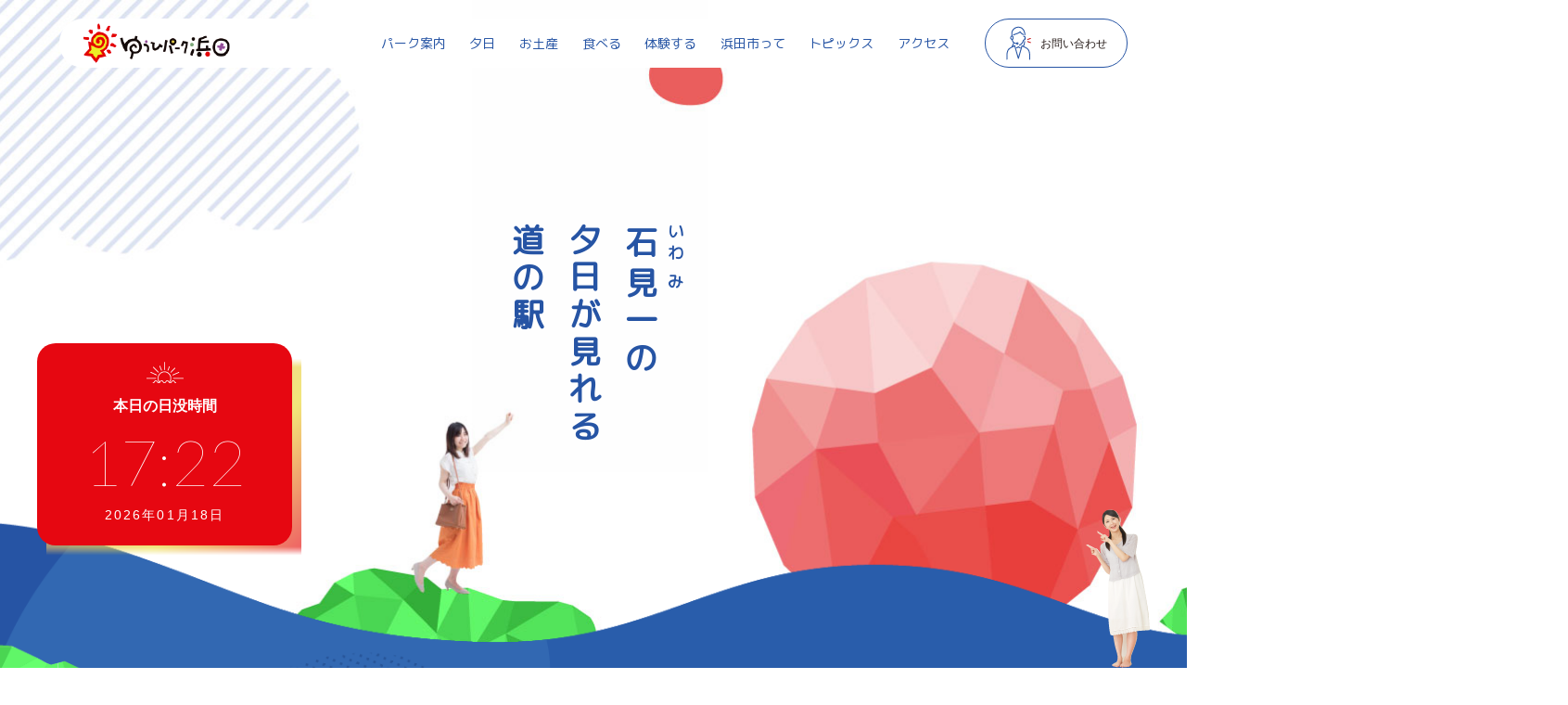

--- FILE ---
content_type: text/html; charset=UTF-8
request_url: https://yuhipark-hamada.com/
body_size: 8723
content:
<!DOCTYPE HTML>
<html lang="ja" prefix="og: http://ogp.me/ns#">
<head>
	<meta charset="UTF-8">
	
	<meta name="viewport" content="width=device-width,initial-scale=1.0">

<meta name="robots" content="index" />
<meta property="fb:admins" content="" />
<meta property="fb:app_id" content="" />

	<!-- This site is optimized with the Yoast SEO plugin v14.6.1 - https://yoast.com/wordpress/plugins/seo/ -->
	<title>ゆうひパーク浜田 - 石見一の夕日が見れる道の駅</title>
	<meta name="description" content="島根県浜田市にあるゆうひパークは、石見一の夕日を見ることができる道の駅です。のどぐろを代表とした海産物のお土産や、海鮮レストラン八右衛門、イタリアン料理から和食まで幅広く取り揃えたお食事処まで取り揃えています。石見神楽の体験コーナーもご用意しております。" />
	<meta name="robots" content="index, follow" />
	<meta name="googlebot" content="index, follow, max-snippet:-1, max-image-preview:large, max-video-preview:-1" />
	<meta name="bingbot" content="index, follow, max-snippet:-1, max-image-preview:large, max-video-preview:-1" />
	<link rel="canonical" href="https://yuhipark-hamada.com/" />
	<link rel="next" href="https://yuhipark-hamada.com/page/2/" />
	<meta property="og:locale" content="ja_JP" />
	<meta property="og:type" content="website" />
	<meta property="og:title" content="ゆうひパーク浜田 - 石見一の夕日が見れる道の駅" />
	<meta property="og:description" content="島根県浜田市にあるゆうひパークは、石見一の夕日を見ることができる道の駅です。のどぐろを代表とした海産物のお土産や、海鮮レストラン八右衛門、イタリアン料理から和食まで幅広く取り揃えたお食事処まで取り揃えています。石見神楽の体験コーナーもご用意しております。" />
	<meta property="og:url" content="https://yuhipark-hamada.com/" />
	<meta property="og:site_name" content="ゆうひパーク浜田 - 石見一の夕日が見れる道の駅" />
	<meta name="twitter:card" content="summary_large_image" />
	<script type="application/ld+json" class="yoast-schema-graph">{"@context":"https://schema.org","@graph":[{"@type":"Organization","@id":"https://yuhipark-hamada.com/#organization","name":"\u3086\u3046\u3072\u30d1\u30fc\u30af\u6d5c\u7530","url":"https://yuhipark-hamada.com/","sameAs":["https://www.facebook.com/YuhiPark.hamada/"],"logo":{"@type":"ImageObject","@id":"https://yuhipark-hamada.com/#logo","inLanguage":"ja","url":"https://yuhipark-hamada.com/wp-content/uploads/2020/08/header_logo.png","width":171,"height":49,"caption":"\u3086\u3046\u3072\u30d1\u30fc\u30af\u6d5c\u7530"},"image":{"@id":"https://yuhipark-hamada.com/#logo"}},{"@type":"WebSite","@id":"https://yuhipark-hamada.com/#website","url":"https://yuhipark-hamada.com/","name":"\u3086\u3046\u3072\u30d1\u30fc\u30af\u6d5c\u7530 - \u77f3\u898b\u4e00\u306e\u5915\u65e5\u304c\u898b\u308c\u308b\u9053\u306e\u99c5","description":"\u5cf6\u6839\u770c\u6d5c\u7530\u5e02\u306b\u3042\u308b\u3086\u3046\u3072\u30d1\u30fc\u30af\u306f\u3001\u77f3\u898b\u4e00\u306e\u5915\u65e5\u3092\u898b\u308b\u3053\u3068\u304c\u3067\u304d\u308b\u9053\u306e\u99c5\u3067\u3059\u3002\u306e\u3069\u3050\u308d\u3092\u4ee3\u8868\u3068\u3057\u305f\u6d77\u7523\u7269\u306e\u304a\u571f\u7523\u3084\u3001\u6d77\u9bae\u30ec\u30b9\u30c8\u30e9\u30f3\u516b\u53f3\u885b\u9580\u3001\u30a4\u30bf\u30ea\u30a2\u30f3\u6599\u7406\u304b\u3089\u548c\u98df\u307e\u3067\u5e45\u5e83\u304f\u53d6\u308a\u63c3\u3048\u305f\u304a\u98df\u4e8b\u51e6\u307e\u3067\u53d6\u308a\u63c3\u3048\u3066\u3044\u307e\u3059\u3002\u77f3\u898b\u795e\u697d\u306e\u4f53\u9a13\u30b3\u30fc\u30ca\u30fc\u3082\u3054\u7528\u610f\u3057\u3066\u304a\u308a\u307e\u3059\u3002","publisher":{"@id":"https://yuhipark-hamada.com/#organization"},"potentialAction":[{"@type":"SearchAction","target":"https://yuhipark-hamada.com/?s={search_term_string}","query-input":"required name=search_term_string"}],"inLanguage":"ja"},{"@type":"CollectionPage","@id":"https://yuhipark-hamada.com/#webpage","url":"https://yuhipark-hamada.com/","name":"\u3086\u3046\u3072\u30d1\u30fc\u30af\u6d5c\u7530 - \u77f3\u898b\u4e00\u306e\u5915\u65e5\u304c\u898b\u308c\u308b\u9053\u306e\u99c5","isPartOf":{"@id":"https://yuhipark-hamada.com/#website"},"about":{"@id":"https://yuhipark-hamada.com/#organization"},"description":"\u5cf6\u6839\u770c\u6d5c\u7530\u5e02\u306b\u3042\u308b\u3086\u3046\u3072\u30d1\u30fc\u30af\u306f\u3001\u77f3\u898b\u4e00\u306e\u5915\u65e5\u3092\u898b\u308b\u3053\u3068\u304c\u3067\u304d\u308b\u9053\u306e\u99c5\u3067\u3059\u3002\u306e\u3069\u3050\u308d\u3092\u4ee3\u8868\u3068\u3057\u305f\u6d77\u7523\u7269\u306e\u304a\u571f\u7523\u3084\u3001\u6d77\u9bae\u30ec\u30b9\u30c8\u30e9\u30f3\u516b\u53f3\u885b\u9580\u3001\u30a4\u30bf\u30ea\u30a2\u30f3\u6599\u7406\u304b\u3089\u548c\u98df\u307e\u3067\u5e45\u5e83\u304f\u53d6\u308a\u63c3\u3048\u305f\u304a\u98df\u4e8b\u51e6\u307e\u3067\u53d6\u308a\u63c3\u3048\u3066\u3044\u307e\u3059\u3002\u77f3\u898b\u795e\u697d\u306e\u4f53\u9a13\u30b3\u30fc\u30ca\u30fc\u3082\u3054\u7528\u610f\u3057\u3066\u304a\u308a\u307e\u3059\u3002","inLanguage":"ja"}]}</script>
	<!-- / Yoast SEO plugin. -->


<link rel='dns-prefetch' href='//s.w.org' />
		<script type="text/javascript">
			window._wpemojiSettings = {"baseUrl":"https:\/\/s.w.org\/images\/core\/emoji\/12.0.0-1\/72x72\/","ext":".png","svgUrl":"https:\/\/s.w.org\/images\/core\/emoji\/12.0.0-1\/svg\/","svgExt":".svg","source":{"concatemoji":"https:\/\/yuhipark-hamada.com\/wp-includes\/js\/wp-emoji-release.min.js?ver=5.4.18"}};
			/*! This file is auto-generated */
			!function(e,a,t){var n,r,o,i=a.createElement("canvas"),p=i.getContext&&i.getContext("2d");function s(e,t){var a=String.fromCharCode;p.clearRect(0,0,i.width,i.height),p.fillText(a.apply(this,e),0,0);e=i.toDataURL();return p.clearRect(0,0,i.width,i.height),p.fillText(a.apply(this,t),0,0),e===i.toDataURL()}function c(e){var t=a.createElement("script");t.src=e,t.defer=t.type="text/javascript",a.getElementsByTagName("head")[0].appendChild(t)}for(o=Array("flag","emoji"),t.supports={everything:!0,everythingExceptFlag:!0},r=0;r<o.length;r++)t.supports[o[r]]=function(e){if(!p||!p.fillText)return!1;switch(p.textBaseline="top",p.font="600 32px Arial",e){case"flag":return s([127987,65039,8205,9895,65039],[127987,65039,8203,9895,65039])?!1:!s([55356,56826,55356,56819],[55356,56826,8203,55356,56819])&&!s([55356,57332,56128,56423,56128,56418,56128,56421,56128,56430,56128,56423,56128,56447],[55356,57332,8203,56128,56423,8203,56128,56418,8203,56128,56421,8203,56128,56430,8203,56128,56423,8203,56128,56447]);case"emoji":return!s([55357,56424,55356,57342,8205,55358,56605,8205,55357,56424,55356,57340],[55357,56424,55356,57342,8203,55358,56605,8203,55357,56424,55356,57340])}return!1}(o[r]),t.supports.everything=t.supports.everything&&t.supports[o[r]],"flag"!==o[r]&&(t.supports.everythingExceptFlag=t.supports.everythingExceptFlag&&t.supports[o[r]]);t.supports.everythingExceptFlag=t.supports.everythingExceptFlag&&!t.supports.flag,t.DOMReady=!1,t.readyCallback=function(){t.DOMReady=!0},t.supports.everything||(n=function(){t.readyCallback()},a.addEventListener?(a.addEventListener("DOMContentLoaded",n,!1),e.addEventListener("load",n,!1)):(e.attachEvent("onload",n),a.attachEvent("onreadystatechange",function(){"complete"===a.readyState&&t.readyCallback()})),(n=t.source||{}).concatemoji?c(n.concatemoji):n.wpemoji&&n.twemoji&&(c(n.twemoji),c(n.wpemoji)))}(window,document,window._wpemojiSettings);
		</script>
		<style type="text/css">
img.wp-smiley,
img.emoji {
	display: inline !important;
	border: none !important;
	box-shadow: none !important;
	height: 1em !important;
	width: 1em !important;
	margin: 0 .07em !important;
	vertical-align: -0.1em !important;
	background: none !important;
	padding: 0 !important;
}
</style>
	<link rel='stylesheet' id='font-awesome-css'  href='https://yuhipark-hamada.com/wp-content/themes/xeory_extension/lib/css/font-awesome.min.css?ver=5.4.18' type='text/css' media='all' />
<link rel='stylesheet' id='base-css-css'  href='https://yuhipark-hamada.com/wp-content/themes/xeory_extension/base.css?ver=5.4.18' type='text/css' media='all' />
<link rel='stylesheet' id='wp-block-library-css'  href='https://yuhipark-hamada.com/wp-includes/css/dist/block-library/style.min.css?ver=5.4.18' type='text/css' media='all' />
<link rel='stylesheet' id='contact-form-7-css'  href='https://yuhipark-hamada.com/wp-content/plugins/contact-form-7/includes/css/styles.css?ver=4.9.2' type='text/css' media='all' />
<link rel='stylesheet' id='foobox-free-min-css'  href='https://yuhipark-hamada.com/wp-content/plugins/foobox-image-lightbox/free/css/foobox.free.min.css?ver=2.7.27' type='text/css' media='all' />
<link rel='stylesheet' id='wp-pagenavi-css'  href='https://yuhipark-hamada.com/wp-content/plugins/wp-pagenavi/pagenavi-css.css?ver=2.70' type='text/css' media='all' />
<link rel='stylesheet' id='parent-style-css'  href='https://yuhipark-hamada.com/wp-content/themes/xeory_extension/style.css?ver=5.4.18' type='text/css' media='all' />
<link rel='stylesheet' id='child-style-css'  href='https://yuhipark-hamada.com/wp-content/themes/yuhipark_theme/style.css?ver=5.4.18' type='text/css' media='all' />
<link rel='stylesheet' id='main-css-css'  href='https://yuhipark-hamada.com/wp-content/themes/yuhipark_theme/style.css?ver=5.4.18' type='text/css' media='all' />
<script type='text/javascript' src='https://yuhipark-hamada.com/wp-includes/js/jquery/jquery.js?ver=1.12.4-wp'></script>
<script type='text/javascript' src='https://yuhipark-hamada.com/wp-includes/js/jquery/jquery-migrate.min.js?ver=1.4.1'></script>
<script type='text/javascript'>
/* Run FooBox FREE (v2.7.27) */
var FOOBOX = window.FOOBOX = {
	ready: true,
	disableOthers: false,
	o: {wordpress: { enabled: true }, countMessage:'image %index of %total', captions: { dataTitle: ["captionTitle","title"], dataDesc: ["captionDesc","description"] }, excludes:'.fbx-link,.nofoobox,.nolightbox,a[href*="pinterest.com/pin/create/button/"]', affiliate : { enabled: false }},
	selectors: [
		".foogallery-container.foogallery-lightbox-foobox", ".foogallery-container.foogallery-lightbox-foobox-free", ".gallery", ".wp-block-gallery", ".wp-caption", ".wp-block-image", "a:has(img[class*=wp-image-])", ".post a:has(img[class*=wp-image-])", ".foobox"
	],
	pre: function( $ ){
		// Custom JavaScript (Pre)
		
	},
	post: function( $ ){
		// Custom JavaScript (Post)
		
		// Custom Captions Code
		
	},
	custom: function( $ ){
		// Custom Extra JS
		
	}
};
</script>
<script type='text/javascript' src='https://yuhipark-hamada.com/wp-content/plugins/foobox-image-lightbox/free/js/foobox.free.min.js?ver=2.7.27'></script>
<link rel='https://api.w.org/' href='https://yuhipark-hamada.com/wp-json/' />
<link rel="EditURI" type="application/rsd+xml" title="RSD" href="https://yuhipark-hamada.com/xmlrpc.php?rsd" />
<link rel="wlwmanifest" type="application/wlwmanifest+xml" href="https://yuhipark-hamada.com/wp-includes/wlwmanifest.xml" /> 
<meta name="generator" content="WordPress 5.4.18" />
<link rel="next" href="https://yuhipark-hamada.com/page/2/" />
<style type="text/css">.recentcomments a{display:inline !important;padding:0 !important;margin:0 !important;}</style>	<style type="text/css" id="xeory_extension-header-css">
	
	
	</style>
	<link rel="stylesheet" href="https://yuhipark-hamada.com/wp-content/themes/yuhipark_theme/calendar.css">
<script src="https://cdnjs.cloudflare.com/ajax/libs/jQuery-rwdImageMaps/1.6/jquery.rwdImageMaps.min.js"></script>

<link rel="shortcut icon" href="/favicon.ico" type="image/vnd.microsoft.icon">
<link rel="icon" href="/favicon.ico" type="image/vnd.microsoft.icon">
<link rel="shortcut icon" href="/db/favicon.ico" type="image/vnd.microsoft.icon">
<link rel="icon" href="/db/favicon.ico" type="image/vnd.microsoft.icon">
<!-- Google Tag Manager -->
<script>(function(w,d,s,l,i){w[l]=w[l]||[];w[l].push({'gtm.start':
new Date().getTime(),event:'gtm.js'});var f=d.getElementsByTagName(s)[0],
j=d.createElement(s),dl=l!='dataLayer'?'&l='+l:'';j.async=true;j.src=
'https://www.googletagmanager.com/gtm.js?id='+i+dl;f.parentNode.insertBefore(j,f);
})(window,document,'script','dataLayer','GTM-P354KTF');</script>
<!-- End Google Tag Manager -->
</head>

<body class="home blog " id="post-436" itemschope="itemscope" itemtype="http://schema.org/WebPage">
<!-- Google Tag Manager (noscript) -->
<noscript><iframe src="https://www.googletagmanager.com/ns.html?id=GTM-P354KTF"
height="0" width="0" style="display:none;visibility:hidden"></iframe></noscript>
<!-- End Google Tag Manager (noscript) -->
<div id="fb-root"></div>
<script async defer crossorigin="anonymous" src="https://connect.facebook.net/ja_JP/sdk.js#xfbml=1&version=v7.0" nonce="q3zRZV6x"></script>
<div class="body_bg">
<header id="header">
    <div class="flex">
        <div class="logo">
            <h1><a href="https://yuhipark-hamada.com/"><img src="https://yuhipark-hamada.com/wp-content/themes/yuhipark_theme/img/common/header_logo.png" alt="ゆうひパーク浜田"/></a></h1>
        </div>
        <div class="pc_menu">
            <nav>
                <ul>
                    <li><a href="https://yuhipark-hamada.com/#anc01">パーク案内</a></li>
                    <li><a href="https://yuhipark-hamada.com/yuhi/">夕日</a></li>
                    <li><a href="https://yuhipark-hamada.com/omiyage/">お土産</a></li>
                    <li><a href="https://yuhipark-hamada.com/food/">食べる</a></li>
                    <li><a href="https://yuhipark-hamada.com/taiken/">体験する</a></li>
                    <li><a href="https://yuhipark-hamada.com/hamada/">浜田市って</a></li>
                    <li><a href="https://yuhipark-hamada.com/topics/">トピックス</a></li>
                    <li><a href="https://yuhipark-hamada.com/access/">アクセス</a></li>
                </ul>
            </nav>
        </div>
        <div class="header_contact">
            <img src="https://yuhipark-hamada.com/wp-content/themes/yuhipark_theme/img/icon/contact.png" alt="お問い合わせ"/>
            <p class="text">お問い合わせ</p>
            <a href="https://yuhipark-hamada.com/contact/"></a>
        </div>
        <div class="nav_toggle">
            <span></span>
            <span></span>
            <span></span>
        </div>
    </div>
    <div class="sp_menu">
    <ul class="sin_ul">
        <li>
            <span class="sp_toggle">
                <a href="https://yuhipark-hamada.com/#anc01">パーク案内</a>
            </span>
        </li>
        <li>
            <span class="sp_toggle">
                <a href="https://yuhipark-hamada.com/yuhi/">夕日</a>
                <span class="sp_toggle_span"></span>
            </span>
            <ul class="sec_ul">
                <li><a href="https://yuhipark-hamada.com/yuhi/#anc01">浜田市の夕日</a></li>
                <li><a href="https://yuhipark-hamada.com/yuhi/#anc02">夕日映えスポット</a></li>
                <li><a href="https://yuhipark-hamada.com/yuhi/#anc03">ギャラリー</a></li>
            </ul>
        </li>
        <li>
            <span class="sp_toggle">
                <a href="https://yuhipark-hamada.com/omiyage/">お土産</a>
                <span class="sp_toggle_span"></span>
            </span>
            <ul class="sec_ul">
                <li><a href="https://yuhipark-hamada.com/omiyage/#anc01">浜田の干物</a></li>
                <li><a href="https://yuhipark-hamada.com/omiyage/#anc02">浜田の特産品</a></li>
                <li><a href="https://yuhipark-hamada.com/omiyage/#anc03">オリジナル商品</a></li>
            </ul>
        </li>
        <li>
            <span class="sp_toggle">
                <a href="https://yuhipark-hamada.com/food/">食べる</a>
                <span class="sp_toggle_span"></span>
            </span>
            <ul class="sec_ul">
                <li><a href="https://yuhipark-hamada.com/food/hachiemon/">会津屋 八右衛門</a></li>
                <!-- <li><a href="https://yuhipark-hamada.com/food/orizzonte/">orizzonte</a></li> -->
                <li><a href="https://yuhipark-hamada.com/food/mendokoro-yuhi/">めん処　ゆうひ亭</a></li>
                <li><a href="https://yuhipark-hamada.com/food/mosburger/">モスバーガー</a></li>
            </ul>
        </li>
        <li>
            <span class="sp_toggle">
                <a href="https://yuhipark-hamada.com/taiken/">体験する</a>
                <span class="sp_toggle_span"></span>
            </span>
            <ul class="sec_ul">
                <li><a href="https://yuhipark-hamada.com/taiken/#anc01">最新イベント情報</a></li>
                <li><a href="https://yuhipark-hamada.com/taiken/#anc02">石見神楽</a></li>
                <li><a href="https://yuhipark-hamada.com/taiken/#anc03">体験教室</a></li>
                <li><a href="https://yuhipark-hamada.com/taiken/#anc04">レンタルスペース</a></li>
            </ul>
        </li>
        <li>
            <span class="sp_toggle">
                <a href="https://yuhipark-hamada.com/hamada/">浜田市って</a>
            </span>
        </li>
        <li>
            <span class="sp_toggle">
                <a href="https://yuhipark-hamada.com/topics/">トピックス</a>
                <span class="sp_toggle_span"></span>
            </span>
            <ul class="sec_ul">
                <li><a href="https://yuhipark-hamada.com/category/topics-event/">イベント</a></li>
                <li><a href="https://yuhipark-hamada.com/category/topics-news/">ニュース</a></li>
                <li><a href="https://yuhipark-hamada.com/category/topics-blog/">ブログ</a></li>
            </ul>
        </li>
        <li>
            <span class="sp_toggle">
                <a href="https://yuhipark-hamada.com/access/">アクセス</a>
                <span class="sp_toggle_span"></span>
            </span>
            <ul class="sec_ul">
                <li><a href="https://yuhipark-hamada.com/access/#anc01">アクセスマップ</a></li>
            </ul>
        </li>
        <li>
            <span class="sp_toggle">
                <a href="https://yuhipark-hamada.com/contact/">お問い合わせ</a>
            </span>
        </li>
    </ul>
    </div>
</header>    <main>
        <div class="mv fade">
            <div class="wrap">
                <div class="flex">
                    <h2 class="mv_text vertical"><ruby><rb>石</rb><rt>いわ</rt><rb>見</rb><rt>み</rt></ruby>一の<br />夕日が見れる<br />道の駅</h2>
                </div>
            </div>
        </div>
        <div class="home_sec01 bg_top_sec">
            <picture>
                <source media="(max-width: 767px)" srcset="https://yuhipark-hamada.com/wp-content/themes/yuhipark_theme/img/frontpage/bg01_sp.png">
                <img src="https://yuhipark-hamada.com/wp-content/themes/yuhipark_theme/img/frontpage/bg01.png" class="bg_top_sec_img" alt="パーク案内"/>
            </picture>
            <div class="wrap ps_re">
                <img src="https://yuhipark-hamada.com/wp-content/themes/yuhipark_theme/img/frontpage/woman01.png" alt="女性" class="ps_ab"/>
                <div class="sundown">
                                        <img src="https://yuhipark-hamada.com/wp-content/themes/yuhipark_theme/img/icon/sun.png" alt="日没"/>
                    <p class="text top">本日の日没時間</p>
                    <p class="time lato fw_light">17:22</p>
                    <p class="text">2026年01月18日</p>
                </div>
                <div class="news">
                    <div class="flex">
                        <div class="news_left">
                            <img src="https://yuhipark-hamada.com/wp-content/themes/yuhipark_theme/img/icon/speaker.png" alt="TOPICS"/>
                            <h3 class="text lato fw_light">TOPICS</h3>
                        </div>
                        <div class="news_right">
                                                        <div class="news_box">
                                <div class="date_box">
                                    <p class="date">01月18日</p>
                                </div>
                                <div class="text_box">
                                    <a href="https://yuhipark-hamada.com/%e6%9c%aa%e5%88%86%e9%a1%9e/436/">全国出張さかがみ家第2弾が　ゆうひパーク浜田にやって来る</a>
                                </div>
                            </div>
                                                        <div class="news_box">
                                <div class="date_box">
                                    <p class="date">01月09日</p>
                                </div>
                                <div class="text_box">
                                    <a href="https://yuhipark-hamada.com/%e6%9c%aa%e5%88%86%e9%a1%9e/429/">温泉総選挙2025結果発表！！</a>
                                </div>
                            </div>
                                                        <div class="news_box">
                                <div class="date_box">
                                    <p class="date">12月25日</p>
                                </div>
                                <div class="text_box">
                                    <a href="https://yuhipark-hamada.com/%e6%9c%aa%e5%88%86%e9%a1%9e/425/">2025-2026年末年始の営業について</a>
                                </div>
                            </div>
                                                        <div class="news_box">
                                <div class="date_box">
                                    <p class="date">10月19日</p>
                                </div>
                                <div class="text_box">
                                    <a href="https://yuhipark-hamada.com/%e6%9c%aa%e5%88%86%e9%a1%9e/412/">NHK朝ドラ「ばけばけ」放送開始に伴い、小泉八雲とセツにちなんだお土産を集めました！</a>
                                </div>
                            </div>
                                                    </div>
                    </div>
                </div>
                <div class="title white anchor fade" id="anc01">
                    <div class="title_icon">
                        <img src="https://yuhipark-hamada.com/wp-content/themes/yuhipark_theme/img/icon/pin.png" alt="パーク案内"/>
                    </div>
                    <h3 class="title_text">パーク案内</h3>
                    <p class="title_span">PARKINFORMATION</p>
                    <img class="title_wave" src="https://yuhipark-hamada.com/wp-content/themes/yuhipark_theme/img/common/wave_white.png" alt="パーク案内"/>
                </div>
                <p class="text top fade">店舗名をクリックすると詳細ページにジャンプします。</p>
                <div class="guide ps_re fade">
                    <img src="https://yuhipark-hamada.com/wp-content/themes/yuhipark_theme/img/frontpage/woman02.png" alt="女性" class="ps_ab"/>
                    <div class="flex">
                        <div class="img">
                        <img src="https://yuhipark-hamada.com/wp-content/themes/yuhipark_theme/img/frontpage/floor1f.png" usemap="#ImageMap01" alt="1F" />
                        <map name="ImageMap01">
                            <area shape="rect" coords="167,21,286,64" href="https://yuhipark-hamada.com/food/mendokoro-yuhi/" alt="めん処ゆうひ亭" />
                            <area shape="rect" coords="289,19,412,61" href="https://yuhipark-hamada.com/food/mosburger/" alt="モスバーガー" />
                            <area shape="rect" coords="178,226,307,279" href="https://yuhipark-hamada.com/omiyage/" alt="お土産" />
                        </map>
                        </div>
                        <div class="img">
                            <img src="https://yuhipark-hamada.com/wp-content/themes/yuhipark_theme/img/frontpage/floor2f.png" usemap="#ImageMap02" alt="2F" />
                            <map name="ImageMap02">
                                <area shape="rect" coords="231,74,370,143" href="https://yuhipark-hamada.com/food/hachiemon/" alt="海鮮レストラン 会津屋 八右衛門" />
                                <!-- <area shape="rect" coords="204,263,397,319" href="https://yuhipark-hamada.com/food/orizzonte/" alt="イタリアンレストラン orizzonte" /> -->
                                <area shape="rect" coords="54,312,160,342" href="https://yuhipark-hamada.com/rental/#anc01" alt="レンタルスペースA" />
                                <area shape="rect" coords="57,344,161,379" href="https://yuhipark-hamada.com/rental/#anc01" alt="レンタルスペースB" />
                            </map>
                        </div>
                    </div>
                </div>
            </div>
        </div>
        <div class="home_sec02 front_sec">
            <div class="wrap">
                <div class="flex">
                    <div class="box fadein">
                        <img src="https://yuhipark-hamada.com/wp-content/themes/yuhipark_theme/img/icon/eat.png" alt="食べる" class="icon"/>
                        <div class="box_content">
                            <div class="title">
                                <h3 class="title_text">食べる</h3>
                                <p class="title_span">EAT</p>
                                <img src="https://yuhipark-hamada.com/wp-content/themes/yuhipark_theme/img/common/wave_red.png" alt="食べる" class="title_wave"/>
                            </div>
                            <div class="img"><img src="https://yuhipark-hamada.com/wp-content/themes/yuhipark_theme/img/frontpage/img01.jpg" alt="食べる"/></div>
                            <div class="read_more">
                                <a href="https://yuhipark-hamada.com/food/">詳しく見る</a>
                            </div>
                        </div>
                    </div>
                    <div class="box fadein">
                        <img src="https://yuhipark-hamada.com/wp-content/themes/yuhipark_theme/img/icon/bag.png" alt="お土産" class="icon"/>
                        <div class="box_content">
                            <div class="title">
                                <h3 class="title_text">お土産</h3>
                                <p class="title_span">SHOPPING</p>
                                <img src="https://yuhipark-hamada.com/wp-content/themes/yuhipark_theme/img/common/wave_red.png" alt="お土産" class="title_wave"/>
                            </div>
                            <div class="img"><img src="https://yuhipark-hamada.com/wp-content/themes/yuhipark_theme/img/frontpage/img02.jpg" alt="お土産"/></div>
                            <div class="read_more">
                                <a href="https://yuhipark-hamada.com/omiyage/">詳しく見る</a>
                            </div>
                        </div>
                    </div>
                    <div class="box fadein">
                        <img src="https://yuhipark-hamada.com/wp-content/themes/yuhipark_theme/img/icon/human.png" alt="体験" class="icon"/>
                        <div class="box_content">
                            <div class="title">
                                <h3 class="title_text">体験</h3>
                                <p class="title_span">WORKSHOP</p>
                                <img src="https://yuhipark-hamada.com/wp-content/themes/yuhipark_theme/img/common/wave_red.png" alt="体験" class="title_wave"/>
                            </div>
                            <div class="img"><img src="https://yuhipark-hamada.com/wp-content/themes/yuhipark_theme/img/frontpage/img03.jpg" alt="体験"/></div>
                            <div class="read_more">
                                <a href="https://yuhipark-hamada.com/taiken/">詳しく見る</a>
                            </div>
                        </div>
                    </div>
                </div>
                <div class="rental_banner fadein">
                    <h4 class="text top round">レンタルスペースを<br />利用しよう!!</h4>
                    <p class="text lato fw_normal">RENTAL SPACE</p>
                    <div class="read_more">
                        <a href="https://yuhipark-hamada.com/rental/">詳しく見る</a>
                    </div>
                </div>
            </div>
        </div>
        <div class="home_sec03 fadein">
            <img src="https://yuhipark-hamada.com/wp-content/themes/yuhipark_theme/img/frontpage/bg02.png" alt="浜田市ってどんなとこ？" class="home_sec03_bg"/>
            <div class="wrap">
                <div class="flex">
                    <div class="box">
                        <img src="https://yuhipark-hamada.com/wp-content/themes/yuhipark_theme/img/icon/map.png" alt="日本地図" class="icon"/>
                        <img src="https://yuhipark-hamada.com/wp-content/themes/yuhipark_theme/img/frontpage/text.png" alt="浜田市ってどんなとこ？" class="text_img"/>
                        <div class="read_more white">
                            <a href="https://yuhipark-hamada.com/hamada/">詳しく見る</a>
                        </div>
                    </div>
                </div>
            </div>
        </div>
    </main>
<footer id="footer">
        <div class="footer_top">
            <div class="wrap">
                <div class="flex">
                    <div class="box">
                        <div class="item">
                            <div class="icon"><img src="https://yuhipark-hamada.com/wp-content/themes/yuhipark_theme/img/icon/car.png" alt="アクセス"/></div>
                            <div class="text_box">
                                <p class="text top round">アクセス</p>
                                <p class="text lato fw_normal">ACCESS</p>
                                <div class="read_more">
                                    <a href="https://yuhipark-hamada.com/access/">詳しくはこちら</a>
                                </div>
                            </div>
                        </div>
                        <div class="item">
                            <div class="icon"><img src="https://yuhipark-hamada.com/wp-content/themes/yuhipark_theme/img/icon/support.png" alt="お問い合わせ"/></div>
                            <div class="text_box">
                                <p class="text top round">お問い合わせ</p>
                                <p class="text lato fw_normal">INFORMATION</p>
                                <div class="read_more">
                                    <a href="https://yuhipark-hamada.com/contact/">お問い合わせはこちら</a>
                                </div>
                            </div>
                        </div>
                    </div>
                    <div class="facebook">
                        <div class="fb-page" data-href="https://ja-jp.facebook.com/YuhiPark.hamada" data-tabs="timeline" data-width="" data-height="" data-small-header="false" data-adapt-container-width="true" data-hide-cover="false" data-show-facepile="false"><blockquote cite="https://ja-jp.facebook.com/YuhiPark.hamada" class="fb-xfbml-parse-ignore"><a href="https://ja-jp.facebook.com/YuhiPark.hamada">道の駅ゆうひパーク浜田</a></blockquote></div>
                    </div>
                </div>
            </div>
        </div>
        <div class="sitemap">
            <img src="https://yuhipark-hamada.com/wp-content/themes/yuhipark_theme/img/common/footer_bg.png" alt="サイトマップ" class="sitemap_bg"/>
            <div class="wrap">
                <ul class="sin_ul">
                    <li><a href="https://yuhipark-hamada.com/#anc01">パーク案内</a></li>
                    <li>
                        <a href="https://yuhipark-hamada.com/yuhi/">夕日</a>
                        <ul class="sec_ul">
                            <li><a href="https://yuhipark-hamada.com/yuhi/#anc01">浜田市の夕日</a></li>
                            <li><a href="https://yuhipark-hamada.com/yuhi/#anc02">夕日映えスポット</a></li>
                            <li><a href="https://yuhipark-hamada.com/yuhi/#anc03">ギャラリー</a></li>
                        </ul>
                    </li>
                    <li>
                        <a href="https://yuhipark-hamada.com/omiyage/">お土産</a>
                        <ul class="sec_ul">
                            <li><a href="https://yuhipark-hamada.com/omiyage/#anc01">浜田の干物</a></li>
                            <li><a href="https://yuhipark-hamada.com/omiyage/#anc02">特産物紹介</a></li>
                            <li><a href="https://yuhipark-hamada.com/omiyage/#anc03">自社開発商品紹介</a></li>
                        </ul>
                    </li>
                    <li>
                        <a href="https://yuhipark-hamada.com/food/">食べる</a>
                        <ul class="sec_ul">
                            <li><a href="https://yuhipark-hamada.com/food/hachiemon/">会津屋 八右衛門</a></li>
                            <!-- <li><a href="https://yuhipark-hamada.com/food/orizzonte/">orizzonte</a></li> -->
                            <li><a href="https://yuhipark-hamada.com/food/mendokoro-yuhi/">めん処　ゆうひ亭</a></li>
                            <li><a href="https://yuhipark-hamada.com/food/mosburger/">モスバーガー</a></li>
                        </ul>
                    </li>
                    <li>
                        <a href="https://yuhipark-hamada.com/taiken/">体験する</a>
                        <ul class="sec_ul">
                            <li><a href="https://yuhipark-hamada.com/taiken/#anc01">最新イベント情報</a></li>
                            <li><a href="https://yuhipark-hamada.com/taiken/#anc02">石見神楽</a></li>
                            <li><a href="https://yuhipark-hamada.com/taiken/#anc03">体験教室</a></li>
                            <li><a href="https://yuhipark-hamada.com/taiken/#anc04">レンタルスペース</a></li>
                        </ul>
                    </li>
                    <li><a href="https://yuhipark-hamada.com/hamada/">浜田市って</a></li>
                    <li>
                        <a href="https://yuhipark-hamada.com/topics/">トピックス</a>
                        <ul class="sec_ul">
                            <li><a href="https://yuhipark-hamada.com/category/topics-event/">イベント</a></li>
                            <li><a href="https://yuhipark-hamada.com/category/topics-news/">ニュース</a></li>
                            <li><a href="https://yuhipark-hamada.com/category/topics-blog/">ブログ</a></li>
                        </ul>
                    </li>
                    <li>
                        <a href="https://yuhipark-hamada.com/access/">アクセス</a>
                        <ul class="sec_ul">
                            <li><a href="https://yuhipark-hamada.com/access/#anc01">アクセスマップ</a></li>
                        </ul>
                    </li>
                </ul>
            </div>
        </div>
        <div class="footer_bottom">
            <div class="wrap">
                <div class="flex">
                    <div class="footer_info">
                        <img src="https://yuhipark-hamada.com/wp-content/themes/yuhipark_theme/img/common/footer_logo.png" alt="ゆうひパーク浜田"/>
                        <p class="text">
                            島根県浜田市原井町1203-1<br />
                            TEL.0855-23-8000<br />
                            FAX.0855-23-8001
                        </p>
                    </div>
                    <div class="footer_banner_img">
                                                <a href="https://yuhiparkhamada.shop-pro.jp/" target="_blank"><img src="https://yuhipark-hamada.com/wp-content/themes/yuhipark_theme/img/common/ec_bnr.jpg" alt="オンラインショップ"/></a>
                    </div>
                    <div class="footer_link">
                        <div class="footer_contact">
                            <a href="https://yuhipark-hamada.com/contact/"><img src="https://yuhipark-hamada.com/wp-content/themes/yuhipark_theme/img/common/footer_contact.png" alt="お問い合わせ"/></a>
                        </div>
                        <div class="footer_sns">
                            <a href="https://www.facebook.com/YuhiPark.hamada" target="_brank"><img src="https://yuhipark-hamada.com/wp-content/themes/yuhipark_theme/img/common/facebook.png" alt="公式Facebook"/></a>
                            <a href="https://mobile.twitter.com/yuhiparkhamada" target="_brank"><img src="https://yuhipark-hamada.com/wp-content/themes/yuhipark_theme/img/icon/twitter.png" alt="twitter"/></a>
                            <a href="https://www.instagram.com/yuhiparkhamada/?igshid=1po55evn0fqy3" target="_brank"><img src="https://yuhipark-hamada.com/wp-content/themes/yuhipark_theme/img/icon/insta.png" alt="instagram"/></a>
                            <a href="https://yuhiparkhamada.shop-pro.jp/" target="_brank"><img src="https://yuhipark-hamada.com/wp-content/themes/yuhipark_theme/img/icon/online.png" alt="オンラインショップ"/></a>
                            <a href="https://yuhipark-hamada.com/yuhi/#anc03"><img src="https://yuhipark-hamada.com/wp-content/themes/yuhipark_theme/img/common/gallery.png" alt="gallery"/></a>
                        </div>
                    </div>
                </div>
            </div>
        </div>
        <div class="copyright">
            <p class="text">(C)Copyrights ゆうひパーク浜田.all rights reserved.</p>
        </div>
    </footer>
</div><!-- body_bg end -->

<a href="#" class="pagetop"><span><i class="fa fa-angle-up"></i></span></a>
<script src="https://apis.google.com/js/platform.js" async defer>
  {lang: 'ja'}
</script><script type='text/javascript'>
/* <![CDATA[ */
var wpcf7 = {"apiSettings":{"root":"https:\/\/yuhipark-hamada.com\/wp-json\/contact-form-7\/v1","namespace":"contact-form-7\/v1"},"recaptcha":{"messages":{"empty":"\u3042\u306a\u305f\u304c\u30ed\u30dc\u30c3\u30c8\u3067\u306f\u306a\u3044\u3053\u3068\u3092\u8a3c\u660e\u3057\u3066\u304f\u3060\u3055\u3044\u3002"}}};
/* ]]> */
</script>
<script type='text/javascript' src='https://yuhipark-hamada.com/wp-content/plugins/contact-form-7/includes/js/scripts.js?ver=4.9.2'></script>
<script type='text/javascript' src='https://yuhipark-hamada.com/wp-content/themes/xeory_extension/lib/js/app.js?ver=5.4.18'></script>
<script type='text/javascript' src='https://yuhipark-hamada.com/wp-content/themes/xeory_extension/lib/js/jquery.pagetop.js?ver=5.4.18'></script>
<script type='text/javascript' src='https://yuhipark-hamada.com/wp-content/themes/xeory_extension/lib/js/jquery.table-scroll.js?ver=5.4.18'></script>
<script type='text/javascript' src='https://yuhipark-hamada.com/wp-includes/js/wp-embed.min.js?ver=5.4.18'></script>

<script>
(function($){

$(function() {
    $("#header-fnav").hide();
  $("#header-fnav-area").hover(function(){
    $("#header-fnav").fadeIn('fast');
  }, function(){
    $("#header-fnav").fadeOut('fast');
  });
});


// グローバルナビ-サブメニュー
$(function(){
  $(".sub-menu").css('display', 'none');
  $("#gnav-ul li").hover(function(){
    $(this).children('ul').fadeIn('fast');
  }, function(){
    $(this).children('ul').fadeOut('fast');
  });
});

// トップページメインビジュアル
$(function(){
  h = $(window).height();
  hp = h * .3;
  $('#main_visual').css('height', h + 'px');
  $('#main_visual .wrap').css('padding-top', hp + 'px');
});

$(function(){
	if(window.innerWidth < 768) {
  h = $(window).height();
  hp = h * .2;
  $('#main_visual').css('height', h + 'px');
  $('#main_visual .wrap').css('padding-top', hp + 'px');
	}
});

// sp-nav
$(function(){
  var header_h = $('#header').height();
  $('#gnav-sp').hide();

    $(window).resize(function(){
      var w = $(window).width();
      var x = 991;
      if (w >= x) {
          $('#gnav-sp').hide();
      }
  });

  $('#gnav-sp').css('top', header_h);
  $('#header-nav-btn a').click(function(){
    $('#gnav-sp').slideToggle();
    $('body').append('<p class="dummy"></p>');
  });
  $('body').on('click touchend', '.dummy', function() {
    $('#gnav-sp').slideUp();
    $('p.dummy').remove();
    return false;
  });
});

$(function(){
    $('img[usemap]').rwdImageMaps();
});

$(function(){
    $('.nav_toggle').click(function(){
        $("#header").toggleClass('open');
        $(".sp_menu").stop().slideToggle();
    });
    $('.sp_menu a').click(function(){
        $(".sp_menu").stop().slideToggle();
        $("#header").toggleClass('open');
    });
});

$(function(){
    $(".sp_toggle_span").on("click",function(){
        $(this).parent(".sp_toggle").toggleClass("active");
        $(this).parent(".sp_toggle").next().stop().slideToggle();
    });
});


$(function(){
    $(window).scroll(function (){
        $('.fadein').each(function(){
            var elemPos = $(this).offset().top;
            var scroll = $(window).scrollTop();
            var windowHeight = $(window).height();
            if (scroll > elemPos - windowHeight + 200){
                $(this).addClass('scrollin');
            }
        });
    });
});

$(function(){
    $(window).scroll(function (){
        $('.fadeinr').each(function(){
            var elemPos = $(this).offset().top;
            var scroll = $(window).scrollTop();
            var windowHeight = $(window).height();
            if (scroll > elemPos - windowHeight + 200){
                $(this).addClass('scrollin');
            }
        });
    });
});

$(function(){
    $(window).scroll(function (){
        $('.fadeinb').each(function(){
            var elemPos = $(this).offset().top;
            var scroll = $(window).scrollTop();
            var windowHeight = $(window).height();
            if (scroll > elemPos - windowHeight + 200){
                $(this).addClass('scrollin');
            }
        });
    });
});

$(function(){
    $(window).scroll(function (){
        $('.fadeinl').each(function(){
            var elemPos = $(this).offset().top;
            var scroll = $(window).scrollTop();
            var windowHeight = $(window).height();
            if (scroll > elemPos - windowHeight + 200){
                $(this).addClass('scrollin');
            }
        });
    });
});

$(function(){
    $(window).scroll(function (){
        $('.fadeino').each(function(){
            var elemPos = $(this).offset().top;
            var scroll = $(window).scrollTop();
            var windowHeight = $(window).height();
                $(this).addClass('scrollin');
        });
    });
});


})(jQuery);

</script>


</body>
</htm

--- FILE ---
content_type: text/css
request_url: https://yuhipark-hamada.com/wp-content/themes/yuhipark_theme/style.css?ver=5.4.18
body_size: 12253
content:
@charset "utf-8";

/*!
Theme Name: yuhipark_theme
Theme URI: http://example.com/
Description: child theme for the Xeory
Author: バズ部
Author URI: http://bazubu.com/
Template: xeory_extension
Version: 0.2.2
*/


/* common-css */

@import url('https://fonts.googleapis.com/css2?family=Lato:ital,wght@0,100;1,100;1,300;1,400&display=swap');
@import url('https://fonts.googleapis.com/css2?family=M+PLUS+Rounded+1c&display=swap');

html, body, div, span, object, iframe,
h1, h2, h3, h4, h5, h6, p, blockquote, pre,
abbr, address, cite, code,
del, dfn, em, img, ins, kbd, q, samp,
small, strong, sub, sup, var,
b, i,
dl, dt, dd, ol, ul, li,
fieldset, form, label, legend,
table, caption, tbody, tfoot, thead, tr, th, td,
article, aside, dialog, figure, footer, header,
hgroup, menu, nav, section,
time, mark, audio, video {
	margin:0;
	padding:0;
	border:0;
	outline:0;
	font-size:100%;
	vertical-align:baseline;
	background:transparent;
}

input::placeholder{
	color: #ccc;
}
input::-ms-input-placeholder{
	color: #ccc;
}
input:-ms-input-placeholder{
	color: #ccc;
}
html{
	font-size: 20px;
}
body{
	line-height: 1.9;
	overflow-x: hidden;
	color: #231815;
	font-family: "游ゴシック", YuGothic, "ヒラギノ角ゴ Pro W3", "Hiragino Kaku Gothic Pro", Verdana, "メイリオ", Meiryo, Osaka, "ＭＳ Ｐゴシック", "MS PGothic", sans-serif;
}
body.home .wrap,
.wrap{
	width: 100%;
	max-width: 1200px;
	margin: 0 auto;
}
.lato{
	font-family: 'Lato', sans-serif;
	font-style: italic;
}
.fw_bold{
	font-weight: bold;
}
.fw_normal{
	font-weight: normal;
}
.fw_light{
	font-weight: 100;
}
.round{
	font-family: 'M PLUS Rounded 1c', sans-serif;
}
.flex{
	display: flex;
	flex-wrap: wrap;
}
.flex.reverse{
	flex-direction: row-reverse;
}
.vertical{
	-webkit-writing-mode: vertical-rl;
	-ms-writing-mode: tb-rl;
	writing-mode: vertical-rl;
}
img{
	vertical-align: bottom;
}
a:hover{
	opacity: .6;
	text-decoration: none;
}
.ps_re{
	position: relative;
}
.ps_ab{
	position: absolute;
}

/* フェードイン */
.fadein.scrollin, .fadeinr.scrollin, .fadeinb.scrollin, .fadeinl.scrollin {
    opacity: 1;
    transform: translate(0, 0);
}
.fadein {
    opacity : 0.1;
    transform : translate(0, 50px);
    transition : all 1500ms;
}
.fadeinr {
    opacity : 0.1;
    transform : translate(50px, 0);
    transition : all 1500ms;
}
.fadeinb {
    opacity : 0.1;
    transform : translate(0, -50px);
    transition : all 1500ms;
}
.fadeinl {
    opacity : 0.1;
    transform : translate(-50px, 0);
    transition : all 1500ms;
}
.fadeino {
    opacity : 0.1;
    transition : all 1500ms;
}
.fade{
	opacity: 0.1;
	animation: fade 1.5s ease forwards;
}
@keyframes fade{
	0%{
		opacity: 0;
	}
	100%{
		opacity: 1;
	}
}


/* HEADER */
#header{
	position: relative;
	background-color: #fff;
	position: fixed;
	left: 50%;
	transform: translateX(-50%);
	width: 90%;
	top: 20px;
	border-radius: 30px;
	padding: 2px 15vw 2px 20px;
	z-index: 999;
}
#header a{
	font-family: 'M PLUS Rounded 1c', sans-serif;
}
.header_contact{
	position: absolute;
	top: 0;
	right: 0;
	height: 100%;
	display: flex;
	align-items: center;
	justify-content: center;
	border: 1px solid #2654a4;
	width: 154px;
}
.header_contact img{
	margin-right: 10px;
}
.header_contact .text{
	font-size: 12px;
}
.header_contact a{
	position: absolute;
	top: 0;
	left: 0;
	width: 100%;
	height: 100%;
}
.header_contact a:hover{
	background-color: rgba(255,255,255,.6);
}
.header_contact a,
.header_contact{
	border-radius: 30px;
}
#header nav ul li a{
	color: #2654a4;
	font-size: 16px;
}
#header .pc_menu ul{
	display: flex;
	flex-wrap: wrap;
}
#header .pc_menu ul li{
	margin-right: 2vw;
}
#header .pc_menu ul li:last-child{
	margin-right: 0;
}
#header .flex{
	align-items: center;
	justify-content: space-between;
}


/* FOOTER */
#footer{
	border-top: none;
}
#footer .wrap{
	padding: 0;
}
#footer .footer_top{
	padding: 80px 0;
}
#footer .footer_top .flex{
	justify-content: space-between;
}
#footer .footer_top .box{
	width: 53%;
}
#footer .footer_top .item:first-child{
	margin-bottom: 50px;
}
#footer .footer_top .item{
	background-color: #fff;
	border-radius: 120px;
	padding: 50px;
	display: flex;
	align-items: center;
	justify-content: flex-start;
}
#footer .footer_top .item .icon{
	text-align: center;
	width: 160px;
}
#footer .footer_top .item .text.top{
	color: #2654a4;
	font-size: 1.75rem;
	letter-spacing: .1em;
	line-height: 1.4;
}
#footer .footer_top .item .text{
	color: #c51b1f;
	font-size: 12px;
}
#footer .footer_top .facebook{
	width: 37.5%;
}
#footer .footer_top .item .text_box{
	margin-left: 50px;
}
#footer .footer_top .item .read_more{
	text-align: left;
	margin-top: 20px;
}
#footer .sitemap{
	position: relative;
	z-index: 0;
	padding: 200px 0 90px;
}
#footer .sitemap_bg{
	min-width: 1921px;
	width: 100%;
	height: 100%;
	z-index: -1;
	position: absolute;
	top: 0;
	left: 50%;
	transform: translateX(-50%);
}
#footer .sitemap ul.sin_ul{
	display: flex;
	flex-wrap: wrap;
	justify-content: space-between;
}
#footer .sitemap ul.sin_ul>li>a{
	font-size: 0.95rem;
	font-family: 'M PLUS Rounded 1c', sans-serif;
}
#footer .sitemap ul.sec_ul a{
	font-size: 12px;
}
#footer .footer_bottom{
	background-color: #f3f4fa;
	padding: 50px 0;
}
#footer .footer_bottom .flex{
	justify-content: space-between;
	align-items: center;
}
#footer .footer_bottom .footer_info .text{
	font-size: 0.9rem;
	margin-top: 10px;
	color: #231815;
}
#footer .footer_bottom .footer_sns{
	display: flex;
	justify-content: center;
}
#footer .footer_bottom .footer_sns a{
	display: block;
	margin: 0 20px;
	width: 5%;
}
#footer .footer_bottom .footer_contact{
	margin-bottom: 20px;
	text-align: center;
}
#footer .footer_bottom .footer_contact img{
	width: 271px;
}
#footer .copyright{
	text-align: center;
	padding: 15px 0;
	background-color: #2654a4;
}
#footer .copyright .text{
	font-size: 11px;
	color: #fff;
}
#footer .footer_info img{
	width: 260px;
}

/* PARTS */
.body_bg{
	background-repeat: repeat;
	background-position: top center;
	background-size: cover;
}
.bg_top_sec{
	padding-top: 250px;
	margin-top: -250px;
	position: relative;
	z-index: 1;
}
.bg_top_sec_img{
	min-width: 1920px;
	width: 100%;
	height: 100%;
	z-index: -1;
	position: absolute;
	transform: translateX(-50%);
	top: 0;
	left: 50%;
}
.title{
	text-align: center;
	margin-bottom: 30px;
}
.title.white{
	color: #fff;
}
.title.blue{
	color: #2654a4;
}
.title.nospan .title_wave{
	margin: 15px auto 0;
}
.title_icon{
	margin-bottom: 15px;
}
.title_text{
	font-size: 1.45rem;
	font-family: 'M PLUS Rounded 1c', sans-serif;
	letter-spacing: .1em;
	line-height: 1.3;
}
.title_span{
	font-size: 12px;
	font-family: 'Lato', sans-serif;
	font-style: italic;
	font-weight: 300;
}
.title_wave{
	display: block;
	margin: 5px auto 0;
}
.read_more{
	text-align: center;
}
.read_more a{
	color: #fff;
	background-color: #c51b1f;
	font-size: 13px;
	border-radius: 20px;
	display: inline-block;
	padding: 6px 19px;
	font-weight: 500;
}
.read_more.white a{
	background-color: #fff;
	color: #c51b1f;
}
.o_fit{
	overflow: hidden;
}
.o_fit img{
	width: 100%;
	height: 100%;
	object-fit: cover;
	object-position: center center;
}
@media all and (-ms-high-contrast: none) {
	.o_fit img{
		height: auto !important;
	}
}

/* NEWS */
.news{
	max-width: 960px;
	margin: 0 auto;
	background-color: #fff;
	border-radius: 20px;
	padding: 20px 50px;
	position: relative;
	z-index: 1;
}

.news>.flex{
	align-items: center;
}
.news .news_left{
	width: 20%;
	margin-right: 10%;
	text-align: center;
}
.news .news_left .text{
	font-size: 1.7rem;
	color: #c51b1f;
}
.news .news_right{
	width: 70%;
}
.news .news_right .news_box{
	display: flex;
	align-items: flex-start;
}
.news .news_right .news_box .date_box{
	margin-right: 20px;
	min-width: 70px;
}
.news .news_right .news_box .date_box .date,
.news .news_right .news_box .text_box a{
	font-size: 16px;
	color: #c51b1f;
	display: block;
}

/* TOP */
.home .body_bg{
	background-image: url(img/frontpage/body_bg.jpg);
}
.front_sec{
	padding: 80px 0;
}
.mv .wrap,
.mv .flex{
	height: 100%;
}
.mv{
	height: 100vh;
}
.mv .flex{
	justify-content: center;
	align-items: center;
}
.mv_text{
	color: #2654a4;
	font-size: 2.2rem;
	font-weight: bold;
	line-height: 1.75;
	letter-spacing: .15em;
	font-family: 'M PLUS Rounded 1c', sans-serif;
}
.mv{
	background: url(img/frontpage/mv.jpg) no-repeat center center / cover;
}
.home_sec01{
	padding: 250px 0;
}
.home_sec01 .title{
	margin-top: -130px;
}
.home_sec01 img.ps_ab{
	top: 0;
	right: 0;
	transform: translateY(-100%);
}
.home_sec01 .text.top{
	text-align: center;
	font-size: 0.9rem;
	color: #fff;
	margin-bottom: 20px;
}
.home_sec01 .guide{
	background-color: #fff;
	padding: 30px;
	border-radius: 20px;
}
.home_sec01 .guide img.ps_ab{
	transform: translateY(-100%);
	top: 25px;
	right: 0;
	z-index: -1;
}
.home_sec01 .guide .flex{
	justify-content: space-between;
}
.home_sec01 .news{
	margin-bottom: 50px;
}
.home_sec01 .sundown{
	background-color: #e60711;
	border-radius: 20px;
	display: inline-block;
	position: absolute;
	top: -350px;
	left: 0;
	text-align: center;
	padding: 20px 50px;
	color: #fff;
}
.home_sec01 .sundown img{
	display: block;
	margin: 0 auto;
}
.home_sec01 .sundown .text.top{
	margin-bottom: 0;
	font-weight: bold;
	font-size: 16px;
	letter-spacing: 0;
	margin-top: 10px;
}
.home_sec01 .sundown .text{
	font-size: 14px;
	letter-spacing: .15em;
}
.home_sec01 .sundown .time{
	font-size: 4.3rem;
	font-style: normal;
	line-height: 1.3;
}
.home_sec01 .sundown::before{
	width: 100%;
	height: 100%;
	bottom: -15px;
	right: -10px;
	z-index: -1;
	content: "";
	position: absolute;
	background: url(img/frontpage/gradation.png) no-repeat center center / cover;
}
.home_sec02 .flex{
	justify-content: space-between;
}
.home_sec02 .box{
	width: 32%;
	text-align: center;
}
.home_sec02 .box_content{
	background-color: #fff;
	border-radius: 20px;
}
.home_sec02 .box img.icon{
	margin: 0 auto 20px;
	height: 73px;
}
.home_sec02 .box .read_more{
	padding: 30px 0;
}
.home_sec02 .box .title{
	padding: 50px 0 60px;
	margin-bottom: 0;
}
.home_sec02 .box .title_text{
	color: #2654a4;
}
.home_sec02 .box .title_span{
	color: #c51b1f;
}
.home_sec02 .box .img img{
	width: 100%;
}
.rental_banner{
	max-width: 640px;
	margin: 0 auto;
	background: url(img/frontpage/banner_bg.jpg) no-repeat top left / cover;
    border-radius: 120px;
    padding: 22px 80px;
}
.rental_banner .text.top{
	font-size: 2.1em;
	color: #2654a4;
	line-height: 1.3;
	margin-bottom: 10px;
}
.rental_banner .text{
	color: #c51b1f;
	font-size: 12px;
}
.home_sec02 .rental_banner{
	margin-top: 80px;
}
.home_sec03{
	position: relative;
	z-index: 0;
	height: 1262px;
}
.home_sec03 .wrap,
.home_sec03 .flex{
	height: 100%;
}
.home_sec03 .flex{
	align-items: center;
	justify-content: center;
}
.home_sec03_bg{
	min-width: 2101px;
	position: absolute;
	top: 0;
	left: 50%;
	transform: translateX(-50%);
	z-index: -1;
	width: 100%;
}
.home_sec03 .box img{
	display: block;
	margin: 0 auto;
}
.home_sec03 .box img.icon{
	margin-bottom: 50px;
}

/* PAGE */
.page_mv{
	height: 900px;
	background-size: cover;
	background-repeat: no-repeat;
	background-position: center top;
}
.page_bg_parent{
	position: relative;
	z-index: 0;
}
.page_bg{
	position: absolute;
	min-width: 1920px;
	z-index: -1;
	width: 100%;
	height: 100%;
	top: 0;
	left: 50%;
	transform: translateX(-50%);
}
.anchor{
	padding-top: 130px;
}
.anchor_menu ul{
	display: flex;
	justify-content: center;
	flex-wrap: wrap;
}
.anchor_menu ul li{
	text-align: center;
	padding: 10px 0 30px;
	position: relative;
	border-left: 1px solid #231815;
}
.anchor_menu ul li:last-child{
	border-right: 1px solid #231815;
}
.anchor_menu ul li::after{
	content: "\f107";
	font-family: FontAwesome;
	display: inline-block;
	position: absolute;
	transform: translateX(-50%);
	bottom: 0;
	left: 50%;
	color: #e60711;
}
.anchor_menu ul li a{
	font-size: 0.9rem;
	color: #2654a4;
	letter-spacing: .1em;
	font-family: 'M PLUS Rounded 1c', sans-serif;
}
.anchor_menu.li_04 li{
	width: 25%;
}


/* ABOUT */
#access .body_bg{
	background-image: url(img/about/body_bg.jpg);
}
.page_mv.about_mv{
	background-image: url(img/about/mv.jpg);
}
.about_sec01 .access_map{
	text-align: center;
	transform: translateY(80px);
}
.about_sec01 .access_map iframe{
	vertical-align: bottom;
	width: 100%;
	height: 600px;
}
.about_sec02{
	height: 1597px;
	margin-top: -100px;
	padding-top: 550px;
}
.about_sec02 .wrap{
	height: 1597px;
}
.about_sec02 dl{
	display: flex;
	flex-wrap: wrap;
}
.about_sec02 dl dt,
.about_sec02 dl dd{
	border-top: 1px solid #231815;
	padding: 15px 30px;
	font-size: 1.2rem;
}
.about_sec02 dl dt:last-of-type,
.about_sec02 dl dd:last-of-type{
	border-bottom: 1px solid #231815;
}
.about_sec02 dl dt{
	width: 80%;
}
.about_sec02 dl dd{
	width: 20%;
	text-align: left;
}

/* 浜田市って */
#hamada .body_bg{
	background-image: url(img/hamada/body_bg.jpg);
}
.page_mv.hamada_mv{
	background-image: url(img/hamada/mv.jpg);
}
.hamada_sec01 .text{
	text-align: center;
	color: #fff;
}
.hamada_sec01 img.ps_ab{
	bottom: 0;
	right: 0;
	transform: translateX(100%);
}
.hamada_sec01{
	height: 973px;
}
.hamada_sec01 .wrap{
	height: 100%;
	max-width: 1320px;
}
.hamada_sec02 .flex{
	align-items: flex-end;
}
.hamada_sec02 .flex:first-child{
	margin-bottom: 50px;
}
.hamada_sec02 .text_box{
	width: 50%;
	padding-left: 40px;
}
.hamada_sec02 .flex.reverse{
	margin-bottom: 40px;
}
.hamada_sec02 .flex.reverse .text_box{
	padding-right: 40px;
	padding-left: 0;
}
.hamada_sec02 .img{
	width: 50%;
}
.hamada_sec02 .text_box .text.top{
	letter-spacing: .1em;
	font-size: 1.4rem;
	color: #2654a4;
	margin-bottom: 25px;
	line-height: 1.6;
}
.hamada_sec02 img.ps_ab{
	transform: translate(-150%,-50%);
	top: 50%;
	left: 0;
}
.hamada_sec03 dl{
	display: flex;
	flex-wrap: wrap;
}
.hamada_sec03 dl dt,
.hamada_sec03 dl dd{
	font-size: .85rem;
	border-top: 1px solid #231815;
	padding: 3px 10px;
}
.hamada_sec03 dl dt:last-of-type,
.hamada_sec03 dl dd:last-of-type{
	border-bottom: 1px solid #231815;
}
.hamada_sec03 dl dt{
	width: 75px;
}
.hamada_sec03 dl dd{
	width: calc(100% - 75px);
}
.hamada_sec03 .box{
	width: 56%;
}
.hamada_sec03 .map_box{
	width: 40%;
	text-align: right;
}
.hamada_sec03 .map_box img:nth-of-type(2){
	margin-top: -50px;
}
.hamada_sec03 .flex{
	justify-content: space-between;
}
.hamada_sec03{
	margin-top: -150px;
	padding: 500px 0 340px;
}
.hamada_sec03 img.ps_ab{
	transform: translateX(150%);
	bottom: -340px;
	right: 0;
}

/* お土産 */
#omiyage .body_bg{
	background-image: url(img/omiyage/body_bg.jpg);
}
.page_mv.omiyage_mv{
	background-image: url(img/omiyage/mv.jpg);
}
.omiyage_sec01{
	padding: 250px 0;
}
.omiyage_sec01 .text{
	text-align: center;
	color: #fff;
}
.omiyage_sec01 img.ps_ab{
	transform: translateX(50%);
	right: 0;
	top: -60px;
}
.omiyage_sec{
	padding-top: 120px;
}
.omiyage_layout{
	position: relative;
	z-index: 1;
}
.omiyage_layout .box .img{
	position: relative;
	height: 250px;
}
.omiyage_layout .box .img a{
	position: absolute;
	width: 100%;
	height: 100%;
	top: 0;
	left: 0;
}
.omiyage_layout .box .img a:hover{
	background-color: rgba(0,0,0,.6);
}
.omiyage_layout .box{
	width: 31%;
	margin: 0 1% 2%;
	position: relative;
	z-index: 1;
}
.omiyage_layout .box .text_box a{
	font-size: 15px;
	color: #231815;
	line-height: 1.6;
	display: inline-block;
}
.omiyage_layout .box .text_box .p_name{
	font-weight: bold;
	font-size: 1.15rem;
}
.omiyage_layout .text.top{
	font-size: 1.1rem;
	font-weight: bold;
	margin-bottom: 10px;
}
.omiyage_sec03 img.ps_ab{
	top: 0;
	left: 0;
	transform: translateX(-150%);
}
.omiyage_sec04 img.ps_ab{
	top: 0;
	right: 0;
	transform: translate(150%,-100%);
}
.omiyage_sec05{
	text-align: center;
	height: 986px;
	padding-top: 500px;
	margin-top: -150px;
}
.omiyage_sec05 .text{
	letter-spacing: .1em;
	color: #2654a4;
	font-size: 1rem;
}
.omiyage_sec05 a{
	color: #2654a4;
	font-size: 2.5rem;
	letter-spacing: .1em;
}
.omiyage_sec05 .wrap{
	height: 100%;
}
.omiyage_sec05 img.ps_ab{
	transform: translate(-50%,-100%);
	top: -90px;
	left: 50%;
	z-index: -2;
}
.omiyage_sec02{
	margin-top: -120px;
}
.omiyage_sec03{
	padding: 250px 0 400px;
}
.omiyage_sec04{
	margin-top: -200px;
}

/* レンタル */
.page_mv.rental_mv{
	background-image: url(img/rental/mv.jpg);
}
.rental_sec01{
	padding-bottom: 350px;
}
.rental_sec01 .text{
	text-align: center;
	color: #fff;
}
.rental_sec01 img.ps_ab{
	 bottom: 50px;
	 right: 0;
	 transform: translate(30px,100%);
}
#rental .body_bg{
	background-image: url(img/rental/body_bg.jpg);
}
.rental_sec02 .box.n1{
	margin-bottom: 100px;
}
.rental_sec02 .box .flex{
	justify-content: space-between;
}
.rental_sec02 .box .text_box{
	width: 60%;
}
.rental_sec02 .box .text_box .text{
	margin-bottom: 30px;
	text-align: justify;
}
.rental_sec02 .box .text_box .text:last-child{
	margin-bottom: 0;
}
.rental_sec02 .box .text_box ul{
	margin-bottom: 30px;
}
.rental_sec02 .box .text_box ul{
	font-weight: bold;
}
.rental_sec02 .box .text_box ul li{
	padding-left: 1em;
}
.rental_sec02 .box .text_box ul li span.block::first-letter{
	margin-left: -1em;
}
.rental_sec02 .box .text_box ul li span.block{
	display: block;
}
.rental_sec02 .box .text_box ul li span.underline{
	text-decoration: underline;
}

.rental_sec02 .box .text_box ul li span.underline a {
	color: #000;
}
.rental_sec02 .box .img{
	width: 26%;
}
.rental_sec02 .box .img img{
	margin-bottom: 10px;
}
.rental_sec02 .box .img img:last-child{
	margin-bottom: 0;
}
#rental .text.rental_subtext{
	color: #2654a4;
	font-size: 1.45rem;
	letter-spacing: .1em;
	margin-bottom: 10px;
	font-family: 'M PLUS Rounded 1c', sans-serif;
	line-height: 1.7;
}
.rental_dl{
	display: flex;
	flex-wrap: wrap;
	margin: 40px 0;
}
.rental_dl dt,
.rental_dl dd{
	padding: 5px 10px;
	border-top: 1px solid #231815;
	font-size: 0.85rem;
}
.rental_dl dt:last-of-type,
.rental_dl dd:last-of-type{
	border-bottom: 1px solid #231815;
}
.rental_dl dt{
	min-width: 170px;
}
.rental_dl dd{
	width: calc(100% - 170px);
}
#rental .title{
	margin-bottom: 50px;
}
.rental_sec03{
	padding: 250px 0 300px;
}
.rental_sec03 .rental_merit .box{
	padding: 15px 0;
	border-top: 1px solid #2654a4;
}
.rental_sec03 .rental_merit .box:last-child{
	border-bottom: 1px solid #2654a4;
}
.rental_sec03 .rental_merit .box .flex{
	justify-content: space-between;
}
.rental_sec03 .rental_merit .box .img{
	width: 30%;
}
.rental_sec03 .rental_merit .box .text_box{
	width: 65%;
}
.rental_sec03 .rental_merit .box .text_box .text.rental_subtext{
	font-size: 1.3rem;
}
.rental_sec03 .rental_merit .box .text_box .text{
	font-size: 0.85rem;
}
.rental_sec03 .rental_option{
	margin-top: 50px;
	border: 1px solid #e60012;
	border-radius: 20px;
	padding: 35px;
}
.rental_sec03 .rental_option dl.rental_dl{
	margin: 30px 0 0;
}
.rental_sec03 .rental_option .flex{
	align-items: center;
}
.rental_sec03 .rental_option .flex .text.rental_subtext{
	width: 30%;
	margin-right: 5%;
	font-size: 1.3rem;
}
.rental_sec03 .rental_option .flex .text{
	width: 65%;
	font-size: 0.85rem;
}
.rental_sec03 .rental_other{
	text-align: center;
	margin-top: 50px;
}
.rental_sec03 .rental_other .text.rental_subtext{
	margin-bottom: 40px;
}
.rental_sec03 .rental_other .flex{
	justify-content: space-between;
}
.rental_sec03 .rental_other .flex .box{
	border-radius: 50%;
	width: 236px;
	height: 236px;
	background-color: #2654a4;
	display: flex;
	align-items: center;
	justify-content: center;
}
.rental_sec03 .rental_other .flex .box{
	line-height: 1.3;
	font-size: 1.3rem;
	color: #fff228;
}
.rental_sec04 .rental_flow{
	margin-bottom: 70px;
}
.rental_sec04 .rental_flow:last-child{
	margin-bottom: 0;
}
.rental_sec04 .rental_flow.n1 .box{
	padding: 30px 20px;
	border-top: 1px solid #231815;
}
.rental_sec04 .rental_flow.n1 .box:last-child{
	border-bottom: 1px solid #231815;
}
.rental_sec04 .rental_flow.n1 .box .flex{
	justify-content: space-between;
	align-items: center;
}
.rental_sec04 .rental_flow.n1 .box .flex .text_box{
	width: 65%;
}
.rental_sec04 .rental_flow.n1 .box .img{
	width: 24%;
}
.rental_sec04 .rental_flow.n1 .text_box{
	display: flex;
	flex-wrap: wrap;
	align-items: center;
	justify-content: space-between;
}
.num{
	width: 40px;
	height: 40px;
	display: flex;
	align-items: center;
	justify-content: center;
	background-color: #e60711;
	border-radius: 50%;
}
.num span{
	font-size: 1.5rem;
	color: #fff;
	font-weight: bold;
}
.rental_sec04 .rental_flow.n1 .text_box .text{
	width: calc(100% - 70px);
	font-size: 1rem;
}.rental_sec04 .rental_flow.n2 .box{
	background-color: #e1c286;
	border-radius: 20px;
	padding: 15px 20px;
	margin-top: 10px;
}
.rental_sec04 .rental_flow.n2 .box .text{
	font-size: 0.85rem;
}
.rental_sec04 .rental_flow.n2 .box .text.adjust{
	background-color: #fff;
	padding: 5px 10px;
	font-size: 1.2rem;
	max-width: 650px;
	margin: 10px 0;
	border-radius: 5px;
}
.rental_sec04 .rental_flow.n2 .text.top{
	font-size: 1.2rem;
}
.rental_sec04 .rental_flow.n2 .text.rental_subtext,
.rental_sec04 .rental_flow.n3 .text.rental_subtext{
	border-bottom: 1px solid #231815;
	padding-bottom: 10px;
}
.rental_sec04 .rental_flow.n3 .text{
	font-size: 1.2rem;
	border-bottom: 1px solid #231815;
	padding-bottom: 10px;
}
.reserve_calendar_content{
	text-align: center;
	margin-bottom: 80px;
}
.reserve_calendar_content:last-child{
	margin-bottom: 0;
}
.reserve_calendar_wrap{
	max-width: 960px;
	margin: 0 auto;
}
.reserve_calendar_content .text.top{
	color: #2654a4;
	font-size: 1.45rem;
	letter-spacing: .1em;
	margin-bottom: 10px;
	font-family: 'M PLUS Rounded 1c', sans-serif;
	line-height: 1.7;
	text-align: left;
}
.rental_sec05_bg{
	background: #fff url(img/rental/bg03.png) no-repeat center center / contain;
	margin-top: -110px;
}
.rental_sec05 .reserve_calendar_wrap{
	margin-top: 80px;
}
.rental_sec04 img.ps_ab.n1{
	transform: translateY(-100%);
	top: -50px;
	right: 200px;
}
.rental_sec02 img.ps_ab.n1{
	transform: translateX(-150%);
	top: 0;
	left: 0;
}
.rental_sec02 img.ps_ab.n2{
	transform: translateX(150%);
	bottom: 0;
	right: 0;
}
#rental .rental_sec03 .rental_other .text.rental_subtext{
	margin-bottom: 30px;
}

/* 体験 */
.page_mv.taiken_mv{
	background-image: url(img/taiken/mv.jpg);
}
#taiken .body_bg{
	background-image: url(img/taiken/body_bg.jpg);
}
.taiken_sec01 .text{
	text-align: center;
	color: #fff;
}
.taiken_sec01{
	padding: 300px 0;
}
.events_wrap .box{
	padding: 15px 0;
	border-top: 1px solid #231815;
}
.events_wrap .box .read_more{
	text-align: left;
	margin-top: 20px;
}
.events_wrap .events_height{
	height: 1000px;
}
/* .events_wrap .events_height.column01{
	height: 389px;
}
.events_wrap .events_height.column02{
	height: 670px;
} */
.events_wrap .box:last-child{
	border-bottom: 1px solid #231815;
}
.events_wrap .box .img{
	width: 30%;
	height: 250px;
	margin-right: 5%;
	position: relative;
}
.events_wrap .box .img a{
	position: absolute;
	top: 0;
	left: 0;
	width: 100%;
	height: 100%;
}
.events_wrap .box .img a:hover{
	background-color: rgba(0,0,0,.6);
}
.events_wrap .box .text_box{
	width: 65%;
}
.events_wrap .box .text_box .text.top{
	font-family: 'M PLUS Rounded 1c', sans-serif;
	letter-spacing: .1em;
	color: #2654a4;
	font-size: 1.3rem;
}
.events_wrap .box .text_box .box_meta{
	margin: 10px 0;
}
.events_wrap .box .text_box .box_meta .text.red{
	color: #e60012;
	font-size: 1rem;
}
.events_wrap .box .text_box .text{
	font-size: 16px;
}
.events_wrap .events_pagenavi .flex{
	justify-content: center;
	margin-top: 30px;
}
.events_wrap .events_pagenavi ul{
	justify-content: center;
	display: flex;
}
.events_wrap .events_pagenavi ul li .text{
	color: #231815;
	transition: .4s;
	cursor: pointer;
}
.events_wrap .events_pagenavi ul li .text:hover{
	opacity: .6;
}
.events_wrap .events_pagenavi ul li i{
	margin: 0 10px;
}
.taiken_sec03{
	padding: 300px 0 350px;
}
.taiken_sec03 .box>.flex{
	justify-content: space-between;
}
.taiken_sec03 .box .text_box,
.taiken_sec04 .box .text_box{
	width: 46%;
}
.taiken_sec03 .box .text_box .text.top{
	font-size: 1.3rem;
	line-height: 1.7;
	margin-bottom: 15px;
}
.taiken_sec03 .box .img,
.taiken_sec04 .box .img{
	width: 49%;
}
.taiken_sec03 .box .img .flex{
	margin-top: 20px;
	justify-content: space-between;
}
.taiken_sec04{
	margin-top: -200px;
}
.taiken_sec04 .box>.flex{
	justify-content: space-between;
}
.taiken_sec04 .box .img .flex{
	justify-content: space-between;
	margin-top: 20px;
}
.taiken_sec04 .text.adjust{
	text-align: center;
	margin-bottom: 50px;
}
.taiken_sec04 .box .text_box .text.top{
	font-family: 'M PLUS Rounded 1c', sans-serif;
	letter-spacing: .1em;
	color: #2654a4;
	font-size: 1.3rem;
	margin-bottom: 15px;
}
.taiken_sec04 .box dl{
	margin-top: 30px;
	display: flex;
	flex-wrap: wrap;
}
.taiken_sec04 .box dt,
.taiken_sec04 .box dd{
	font-size: 17px;
	padding: 5px 10px;
	border-top: 1px solid #231815;
}
.taiken_sec04 .box dt:last-of-type,
.taiken_sec04 .box dd:last-of-type{
	border-bottom: 1px solid #231815;
}
.taiken_sec04 .box dt{
	min-width: 90px;
}
.taiken_sec04 .box dd{
	width: calc(100% - 90px);
}
.taiken_sec04 .box{
	margin-bottom: 80px;
}
.taiken_sec04 .box:last-child{
	margin-bottom: 0;
}
.taiken_sec05{
	padding: 200px 0;
}
.taiken_sec05 .flex>div{
	width: 50%;
}
.taiken_sec05 .title{
	text-align: left;
}
.taiken_sec05 .title_span{
	font-size: 1rem;
}
.taiken_sec05 .title_text{
	color: #2654a4;
	line-height: 1.8;
	font-size: 1.7rem;
}
.taiken_sec05 .read_more{
	text-align: left;
	margin-top: 20px;
}
.taiken_sec05 .text_box .text{
	font-size: 15px;
	max-width: 422px;
}
.taiken_sec02 img.ps_ab{
	transform: translate(100%,-100%);
	top: 0;
	right: 0;
}
.taiken_sec03 img.ps_ab{
	transform: translateX(-100%);
	top: 0;
	left: 0;
}
.taiken_sec04 img.ps_ab{
	transform: translateX(-150%);
	bottom: -350px;
	left: 0;
}
.taiken_sec04 .box .img .text{
	font-weight: bold;
	font-size: 1.1rem;
	margin-bottom: 10px;
	color: #004098;
}
.taiken_sec04 .box ul li{
	font-weight: bold;
	color: #004098;
	font-size: 1.1rem;
	padding-left: 1.7em;
}
.taiken_sec04 .box ul li::before{
	content: "●";
	margin-left: -1.7em;
	margin-right: 10px;
}

/* 夕日 */
#yuhi .body_bg{
	background-image: url(img/yuhi/body_bg.jpg);
}
.page_mv.yuhi_mv{
	background-image: url(img/yuhi/mv.jpg);
}
.yuhi_sec01{
	padding-bottom: 400px;
}
.yuhi_sec01 img.ps_ab{
	bottom: -50px;
	right: 100px;
	transform: translateY(100%);
	width: 124px;
}
.yuhi_sec01 .text{
	color: #fff;
	text-align: center;
}
.yuhi_sec02 .today_sun{
	text-align: center;
	margin: 50px 0;
}
.yuhi_sec02 .today_sun .sundown{
	color: #fff;
	background-color: #e60711;
	padding: 20px 70px;
}
.yuhi_sec02 .today_sun .sundown img{
	display: block;
	margin: 0 auto 10px;
}
.yuhi_sec02 .sundown{
	color: #e60711;
	text-align: center;
	border: 1px solid #e60711;
	display: inline-block;
	background-color: #fff;
	padding: 20px 30px;
	margin: 0 30px;
}
.yuhi_sec02 .sundown .text.top{
	font-size: 0.9rem;
	font-weight: bold;
}
.yuhi_sec02 .sundown .time{
	font-size: 4.5rem;
	line-height: 1.3;
}
.yuhi_sec02 .flex{
	justify-content: center;
}
.yuhi_sec03{
	padding: 400px 0 350px;
}
.yuhi_sec03 .wrap{
	margin-top: -100px;
}
.yuhi_sec03 .text{
	text-align: center;
	margin-bottom: 30px;
}
.yuhi_sec03 .yuhi_map{
	text-align: center;
}
.yuhi_sec04{
	padding-bottom: 150px;
	margin-top: -100px;
}
.yuhi_sec04 .yuhi_instagram .read_more{
	margin-top: 40px;
}
.yuhi_sec03 img.ps_ab{
	top: 100px;
	left: 200px;
	transform: translateY(-100%);
	width: 155px;
}
.yuhi_sec04 img.ps_ab.n1{
	top: -100px;
	right: 200px;
	width: 180px;
}
.yuhi_sec04 img.ps_ab.n2{
	transform: translate(-150%,50%);
	width: 117px;
	left: 0;
	bottom: 0;
}

/* 食べる */
.page_mv.food_mv{
	background-image: url(img/food/top/mv.jpg);
}
#food .body_bg{
	background-image: url(img/food/top/body_bg.jpg);
}
.food_sec01{
	padding-bottom: 300px;
}
.food_sec01 img.ps_ab{
	transform: translate(150%,100%);
	bottom: 50px;
	right: 0;
}
.food_sec01 .text{
	text-align: center;
	color: #fff;
}
.food_sec02{
	padding-top: 100px;
}
.food_sec02 .flex{
	justify-content: space-between;
}
.food_sec02 .box{
	width: 31.33%;
	border-radius: 20px;
	background-color: #fff;
	padding-bottom: 50px;
	position: relative;
	z-index: 1;
}
/* .food_sec02 .box:nth-of-type(1),
.food_sec02 .box:nth-of-type(2){
	margin-bottom: 50px;
} */
.food_sec02 .box .logo{
	text-align: center;
	height: 200px;
	display: flex;
	align-items: center;
	justify-content: center;
}
.food_sec02 .box .text_box{
	padding: 20px;
}
.food_sec02 .box .read_more{
	margin-top: 30px;
}
.food_footer{
	padding: 500px 0 250px;
	margin-top: -150px;
}
.food_footer .flex{
	justify-content: space-between;
	align-items: flex-start;
}
.food_footer .text_box{
	width: 58%;
}
.food_footer .text_box .text.top{
	font-size: 1.5rem;
	color: #2654a4;
	letter-spacing: .1em;
	font-family: 'M PLUS Rounded 1c', sans-serif;
	margin-bottom: 20px;
}
.food_footer .text_box .text_wrap{
	display: flex;
	align-items: flex-start;
}
.food_footer .text_box .text.adjust{
	font-size: 15px;
	max-width: 450px;
}
.food_footer .text_box .item{
	font-size: 1.4rem;
	font-weight: bold;
	color: #fff;
	position: relative;
	z-index: 0;
	width: 150px;
	height: 119px;
	display: flex;
	align-items: center;
	justify-content: center;
	margin-left: 40px;
}
.food_footer .text_box .item::before{
	content: "";
	background: url(img/food/common/item.png) no-repeat center center / contain;
	width: 150px;
	height: 119px;
	position: absolute;
	transform: translate(-50%,-50%);
	top: 50%;
	left: 50%;
	z-index: -1;
}
.food_footer .box{
	width: 38%;
	background-color: #c51b1f;
	color: #fff228;
	padding: 15px 15px 10px 15px;
}
.food_footer .box>.text{
	font-size: 13px;
	font-weight: bold;
	margin-bottom: 5px;
}
.food_footer .box .info{
	padding: 10px 0;
	border-top: 1px solid #fff228;
}
.food_footer .box .info .text{
	font-weight: bold;
}
.food_footer .box .info a{
	color: #fff228;
	font-size: 1.8rem;
	font-family: 'M PLUS Rounded 1c', sans-serif;
	line-height: 1;
}
.food_footer .box img.ps_ab{
	top: 50px;
	right: 0;
	transform: translateY(-100%);
	width: 188px;
	z-index: -1;
}

/* 八右衛門 */
.page_mv.hachi_mv{
	background-image: url(img/food/hachiemon/mv.jpg);
}
#hachiemon .body_bg{
	background-image: url(img/food/hachiemon/body_bg.jpg);
}
.food_top_sec_content>.flex{
	justify-content: space-between;
}
.food_top_sec{
	padding-bottom: 300px;
}
.food_top_sec .title{
	margin-bottom: 80px;
}
.food_top_sec .text_box{
	width: 46%;
	color: #fff;
}
.food_top_sec .text_box .text.top{
	font-size: 1.3rem;
	font-family: 'M PLUS Rounded 1c', sans-serif;
	margin-bottom: 15px;
	letter-spacing: .1em;
}
.food_top_sec .img{
	width: 49%;
}
.food_top_sec .img .flex{
	justify-content: space-between;
	margin-top: 20px;
}
.food_top_sec dl{
	display: flex;
	flex-wrap: wrap;
	margin-top: 80px;
}
.food_top_sec dl dt,
.food_top_sec dl dd{
	font-size: 17px;
	padding: 3px 5px;
	border-top: 1px solid #fff;
}
.food_top_sec dl dt:last-of-type,
.food_top_sec dl dd:last-of-type{
	border-bottom: 1px solid #fff;
}
.food_top_sec dl dt{
	min-width: 80px;
}
.food_top_sec dl dd{
	width: calc(100% - 80px);
}
.food_common_layout .box{
	width: 29%;
	margin: 0 2% 3%;
}
.food_common_layout .box .text.top{
	font-weight: bold;
	font-size: 1.1rem;
	margin-bottom: 5px;
}
.food_common_layout .box .name{
	font-weight: bold;
	font-size: 15px;
	margin: 5px 0;
}
.food_common_layout .box .text{
	font-size: 15px;
}
.food_common_layout .flex{
	position: relative;
}
.food_common_layout .item{
	/* position: absolute; */
	position: static;
	bottom: 100px;
	right: 0;
	width: 510px;
	background-color: #e1c286;
	padding: 20px 30px;
}
.food_common_layout .item .text.top{
	font-size: 1.3rem;
	font-weight: bold;
}
.food_common_layout .item .text{
	font-size: 15px;
}
.food_common_layout .item .img{
	position: absolute;
	/* right: 20px;
	top: -170px; */
	right: -250px;
	top: -50px;
}
.food_common_link{
	position: relative;
	z-index: 1;
	margin-top: 50px;
}
.food_common_link .flex{
	justify-content: space-between;
}
.food_common_link .box{
	width: 48%;
	background-color: #fff;
	text-align: center;
	padding: 10px 0;
	position: relative;
	display: flex;
	align-items: center;
	justify-content: center;
}
.food_common_link .box a{
	position: absolute;
	width: 100%;
	height: 100%;
	top: 0;
	left: 0;
}
.food_common_link .box a,
.food_common_link .box{
	border-radius: 20px;
}
.food_common_link .box a:hover{
	background-color: rgba(255,255,255.6);
}
.hachi_sec01 img.ps_ab{
	transform: translate(-100%,-50%);
	top: 0;
	left: 0;
	z-index: 1;
}

/* orizzonte */
#orizzonte .body_bg{
	background-image: url(img/food/orizzonte/body_bg.jpg);
}
.page_mv.orizzonte_mv{
	background-image: url(img/food/orizzonte/mv.jpg);
}
#orizzonte .food_top_sec dl{
	margin-top: 20px;
}
.food_top_sec_add{
	margin-top: -250px;
	margin-bottom: 150px;
	position: relative;
	z-index: 1;
}
.food_top_sec_add .text.top{
	color: #eada34;
	font-size: 1.5rem;
	font-weight: bold;
}
.food_top_sec_add .box{
	padding: 30px 30px 0;
	background-color: #e1c286;
}
.food_top_sec_add .box .flex{
	justify-content: space-between;
}
.food_top_sec_add .box .flex>div{
	width: 49%;
}
.food_top_sec_add .box dl{
	display: flex;
	flex-wrap: wrap;
}
.food_top_sec_add .box dl dt,
.food_top_sec_add .box dl dd{
	font-size: 17px;
	padding: 5px;
	border-top: 1px solid #231815;
}
.food_top_sec_add .box dl dt:last-of-type,
.food_top_sec_add .box dl dd:last-of-type{
	border-bottom: 1px solid #231815;
}
.food_top_sec_add .box dl dt{
	min-width: 80px;
}
.food_top_sec_add .box dl dd{
	width: calc(100% - 80px);
}
.food_top_sec_add .box .name{
	font-size: 1.3rem;
	font-weight: bold;
	margin-bottom: 20px;
}
.food_top_sec_add .box .text.small{
	font-size: 15px;
	margin-bottom: 10px;
}
.food_top_sec_add .box .img img{
	width: 100%;
}
.food_top_sec_add .box .img .text{
	text-align: right;
	font-size: 15px;
}
.orizzonte_menu .box .text.top{
	font-weight: bold;
	font-size: 1.05rem;
}
.orizzonte_menu .box.n1 .flex{
	justify-content: space-between;
}
.orizzonte_menu .box.n2 .flex img:first-child{
	margin-right: 4%;
}
.orizzonte_menu .box.n2 .text.top span{
	font-size: 15px;
	display: inline-block;
	margin-left: 20px;
}
.orizzonte_menu .box{
	padding: 25px 0;
	border-bottom: 1px solid #231815;
}
.orizzonte_menu .box.n5 .flex{
	margin: 10px 0;
}
.orizzonte_menu .menu_box{
	width: 50%;
}
.orizzonte_menu .box li{
	font-size: 15px;
	padding-left: 1em;
}
.orizzonte_menu .box li::before{
	content: "・";
	margin-left: -1em;
}
.orizzonte_menu .box .att{
	font-size: 15px;
}
.orizzonte_menu .box.n4 .flex{
	justify-content: space-between;
	align-items: center;
}
.orizzonte_menu .box.n4 ul{
	margin-bottom: 10px;
}

.orizzonte_sec02{
	padding-top: 150px;
}
.orizzonte_sec02 img.ps_ab{
	 top: -80px;
	 right: 20px;
}
#orizzonte .food_top_sec img.ps_ab{
	top: -50px;
	right: 0;
	width: 117px;
	transform: translateY(-50%);
}
.orizzonte_menu img.ps_ab.n1{
	top: 0;
	left: 0;
	transform: translate(-150%,-100%);
}
.orizzonte_menu img.ps_ab.n2{
	right: 0;
	bottom: 0;
}

 .orizzonte_menu .box.n3.fadein.scrollin .text.top {
 	font-size: 1.05rem;
}

/* めん処 */
.page_mv.mendokoro_mv{
	background-image: url(img/food/mendokoro/mv.jpg);
}
#mendokoro-yuhi .body_bg{
	background-image: url(img/food/mendokoro/body_bg.jpg);
}
#mendokoro-yuhi .food_top_sec dl{
	margin-top: 30px;
}
.mendokoro_sec02 .food_common_layout img.ps_ab{
	bottom: -50px;
	right: 200px;
}
.mendokoro_sec02 .food_common_layout{
	margin-bottom: 100px;
}
#mendokoro-yuhi .food_top_sec img.ps_ab{
	bottom: -20px;
	left: 250px;
	transform: translateY(100%);
	width: 180px;
}

/* モスバーガー */
.page_mv.mosburger_mv{
	background-image: url(img/food/mosburger/mv.jpg);
}
#mosburger .body_bg{
	background-image: url(img/food/mosburger/body_bg.jpg);
}
#mosburger .food_top_sec img.ps_ab{
	bottom: 0;
	transform: translateX(-150%);
}
.mosburger_sec01 .food_top_sec_add .box{
	padding: 30px;
}
.mosburger_sec01 .food_top_sec_add .box .text_box .name{
	font-size: 1.8rem;
	margin-bottom: 0;
}
#mosburger .food_top_sec dl{
	margin-top: 40px;
}
.mosburger_sec01 .food_common_layout{
	max-width: 850px;
	margin: 0 auto;
}
.mosburger_sec01 .food_common_layout .flex{
	justify-content: space-between;
}
.mosburger_sec01 .food_common_layout .box{
	text-align: center;
	width: 40%;
	margin-bottom: 40px;
}
.mosburger_sec01 img.ps_ab.n1{
	top: 400px;
	right: 0;
	transform: translateX(100%);
}
.mosburger_sec01 img.ps_ab.n2{
	left: 0;
	bottom: 200px;
	transform: translateX(-100%);
}
.mosburger_sec01 .food_common_link{
	margin-top: 150px;
}

/* アーカイブ */
.archive_content .box{
	width: 29%;
	margin: 0 2% 5%;
	color: #fff;
}
.archive_content .box .img{
	height: 250px;
	position: relative;
	margin-bottom: 10px;
}
.archive_content .box .img a{
	position: absolute;
	width: 100%;
	height: 100%;
	top: 0;
	left: 0;
}
.archive_content .box .img a:hover{
	background-color: rgba(0,0,0,.6);
}
.info_meta{
	display: flex;
	align-items: center;
	flex-wrap: wrap;
}
.info_meta .date{
	font-size: 14px;
}
.info_meta .cat{
	display: flex;
	flex-wrap: wrap;
	align-items: center;
}
.info_meta span{
	font-size: 13px;
	background-color: #fff;
	padding: 0 5px;
	color: #2654a4;
	display: block;
	margin: 0 5px;
}
.archive_content .box .topics_text_box a.p_name{
	font-weight: bold;
	color: #fff;
	line-height: 1.4;
	font-size: 15px;
}
.archive_content .box .p_name{
	font-size: 17px;
	font-weight: bold;
}
.archive_content .box a{
	font-weight: bold;
	color: #fff;
	line-height: 1.4;
	font-size: 15px;
}
.archive_content .box a{
	color: #fff;
}
.archive_wrap{
	margin-top: -100px;
	margin-bottom: 300px;
}
.archive_wrap .archive_bg{
	position: absolute;
	left: 50%;
	min-width: 1920px;
	z-index: -1;
}
.archive_wrap .archive_bg.n1{
	transform: translate(-50%,-100%);
	top: 0;
}
.archive_wrap .archive_bg.n2{
	transform: translate(-50%,100%);
	bottom: 0;
}
.archive_content{
	position: relative;
	z-index: 0;
	background-color: #2654a4;
	padding-top: 80px;
}
.archive .body_bg{
	background-color: #f3f4fa;
}
.archive_content .title{
	margin-bottom: 50px;
}
.wp-pagenavi{
	display: flex;
	justify-content: center;
	flex-wrap: wrap;
}
.wp-pagenavi a, .wp-pagenavi span{
	border: 1px solid #fff;
	margin: 0 8px;
	padding: 0 10px;
	font-size: 16px;
	color: #2654a4;
	background-color: #fff;
}
.wp-pagenavi a:hover,
.wp-pagenavi span.current{
	background-color: #2654a4;
	color: #fff;
	border: 1px solid #fff;
	opacity: 1;
}
.pagetop span{
	background: #2654a4;
}
.cat_list{
	padding-bottom: 10px;
	margin-bottom: 30px;
	border-bottom: 1px solid #fff;
}
.cat_list .text{
	color: #fff;
}
.cat_list .flex{
	align-items: center;
}
.cat_list ul li{
	margin: 3px;
}
.cat_list ul li a{
	color: #fff;
	background-color: #fff;
	display: block;
	padding: 0 5px;
	color: #2654a4;
	font-size: 14px;
}
.cat_list ul{
	display: flex;
	flex-wrap: wrap;
}
.archive .events_wrap .box{
	width: 100%;
	margin: 0;
	border: none;
}
.archive .events_wrap .box a{
	font-size: 11px;
}
.archive .events_wrap .box .text.top{
	color: #fff;
}
.archive .events_wrap .box .text_box .box_meta .text.red{
	color: #fff;
}
.category-topics-event .wp-pagenavi{
	margin-top: 40px;
}

/* お問い合わせ */
.contact_sec01 .text.top{
	text-align: center;
	margin-bottom: 50px;
	color: #fff;
}
.contact_sec01 .text.top a{
	color: #fff;
	text-decoration: underline;
}
#contact .body_bg,
.single .body_bg{
	background-color: #f3f4fa;
}

/* フォーム */
.form_wrap{
	background-color: #fff;
	padding: 20px 20px 50px;
	border-radius: 20px;
}
.wpcf7 table th,
.wpcf7 table td{
	padding: 15px;
}
.wpcf7 table th{
	color: #fff;
	background-color: #004098;
}
.wpcf7 table th .text{
	font-size: 16px;
	font-weight: bold;
}
.wpcf7 table th .form_header{
	display: flex;
	align-items: center;
	justify-content: space-between;
}
span.must{
	font-size: 13px;
	color: #231815;
	display: inline-block;
	padding: 0 5px;
	background-color: #fff20b;
}
.wpcf7 table td{
	background-color: #e6eefc;
	font-size: 16px;
}
form input[type="text"], form input[type="email"], form input[type="tel"], form textarea{
	-webkit-appearance: none;
	background-color: #fff;
	border: none;
	border-radius: 3px;
}
form textarea{
	width: 100%;
	resize: none;
}
.wpcf7 table{
	border-collapse: separate;
	border-spacing: 10px;
}
.submit_btns{
	margin-top: 50px;
	justify-content: center;
	display: flex;
	position: relative;
}
form .submit_btns input{
	font-weight: bold;
	width: 285px;
	border-radius: 35px;
	padding: 19px;
	text-align: center;
	font-size: 15px;
	transition: .4s;
	margin: 0 20px;
	-webkit-appearance: none;
}
form .submit_btns input:disabled{
	background: gray !important;
	pointer-events: none;
}
form .submit_btns input:hover{
	opacity: .6;
}
form .submit_btns input[type="submit"]{
	background-color: #2654a4;
	color: #fff;
}
form .submit_btns input[type="button"]{
	background-color: gray;
	color: #fff;
}
div.wpcf7 .ajax-loader{
	position: absolute;
	transform: translateX(-50%);
	left: 50%;
	bottom: -30px;
}
div.wpcf7-response-output {
	margin: 3em 0.5em 1em;
}
.wpcf7 form.invalid .wpcf7-response-output, .wpcf7 form.unaccepted .wpcf7-response-output{
	font-size: 14px;
}

/* プライバシーポリシー */
.privacy{
	padding-top: 120px;
}
.privacy .text.top{
	color: #fff;
	font-size: 16px;
	margin-bottom: 40px;
	text-align: center;
}
.privacy ul li{
	color: #fff;
	padding-left: 1.3em;
	font-size: 16px;
	line-height: 1.8;
	margin-bottom: 20px;
}
.privacy ul li::before{
	content: "■";
	margin-left: -1.3em;
}

/* シングル */
.single_content{
	color: #fff;
}
.single_back{
	text-align: center;
	margin-top: 80px;
}
.single_back a{
	display: inline-block;
	color: #2654a4;
	border-radius: 40px;
	padding: 10px 40px;
	background-color: #fff;
	font-size: 16px;
}
.single_content .single_title{
	font-size: 1.3rem;
	font-weight: bold;
	margin: 10px 0;
	font-family: 'M PLUS Rounded 1c', sans-serif;
	letter-spacing: .1em;
}
.single_content .img{
	margin-bottom: 30px;
}
.single_content .single_text p,
.single_content .single_text ul,
.single_content .single_text ol,
.single_content .single_text img{
	margin-bottom: 20px;
}
.nav_toggle,
.sp_menu{
	display: none;
}
.food_footer_bg{
	display: none;
}
.pagetop{
	z-index: 99;
}
.taiken_sec02 .read_more{
	margin-top: 30px;
	position: relative;
	z-index: 1;
}

/* レンタルフォーム */
.law{
	background-color: #f7f8f8;
	margin-top: 30px;
	padding: 30px;
}
.law .text{
	font-size: 16px;
	margin-bottom: 10px;
}
.law .regulation_wrap{
	display: flex;
	flex-wrap: wrap;
	justify-content: center;
	align-items: center;
	margin-top: 20px;
}
.law .regulation a{
	display: inline-block;
	color: #fff;
	background-color: #004098;
	font-size: 16px;
	padding: 10px 40px;
	border-radius: 10px;
	margin: 0 10px;
}
.law .regulation a i{
	margin-right: 8px;
}
.wpcf7 input.readonly{
	border: none;
	background-color: transparent;
}
.wpcf7 select{
	border: none;
	height: 34px;
	border-radius: 3px;
	padding: 2px 13px;
	font-size: 14px;
	font-weight: normal;
}
.wpcf7 .acceptance{
	margin-right: 5px;
}
form .submit_btns input[type="button"]{
	border: none;
}
.wpcf7 form.sent .wpcf7-response-output{
	font-size: 14px;
}

.reserve_title{
	color: #fff;
	margin-bottom: 20px
}
.thanks_error_text{
	color: #fff;
	text-align: center;
}
#error .body_bg,
#thanks .body_bg,
#reserve_single .body_bg,
#form .body_bg{
	background-color: #f3f4fa;
}
#mosburger .food_logo img{
	width: 150px;
}
br.s_up{
	display: none;
}
.fbx-rounded .fbx-caption,
.fbx-rounded .fbx-count,
.fbx-rounded .fbx-credit{
	display: none;
}

.footer_info {
    width: 20%;
}

.footer_banner_img {
    width: 38%;
}

.footer_link {
    width: 30%;
}

@media screen and (max-width : 1366px){
	html{
		font-size: 16px;
	}
	.page_mv{
		height: 600px;
	}
	#header nav ul li a{
		font-size: 14px;
	}
}

@media screen and (max-width : 1280px){
	body{
		min-width: 1280px;
	}
}
@media screen and (max-width : 991px){
	html{
		font-size: 14px;
	}
	body{
		min-width: 320px;
	}
	.wrap{
		padding: 0 20px;
	}

	/* HEADER */
	#header .pc_menu{
		display: none;
	}
	.header_contact{
		display: none;
	}
	.nav_toggle{
		display: block;
		width: 20px;
		height: 16px;
		position: relative;
	}
	.nav_toggle span{
		background-color: #231815;
		width: 20px;
		height: 2px;
		position: absolute;
		transition: .4s;
	}
	.nav_toggle span:nth-of-type(1){
		top: 0;
	}
	.nav_toggle span:nth-of-type(2){
		top: 7px;
	}
	.nav_toggle span:nth-of-type(3){
		top: 14px;
	}
	#header{
		padding: 2px 20px;
		box-shadow: 0 0 10px rgba(59, 59, 59, 0.1);
	}
	#header .logo img,
	#header .nav_toggle{
		z-index: 999;
	}
	.sp_menu{
		position: fixed;
		background-color: #fff;
		width: 100%;
		top: 60px;
		left: 0;
		z-index: -1;
		border-radius: 20px;
		padding: 20px;
		box-shadow: 0 0 10px rgba(59, 59, 59, 0.1);
		overflow-y: scroll;
		max-height: calc(100vh - 105px);
	}
	.open .nav_toggle span:nth-of-type(1) {
		-webkit-transform: translateY(7px) rotate(-45deg);
		transform: translateY(7px) rotate(-45deg);
	}
	.open .nav_toggle span:nth-of-type(2) {
		opacity: 0;
	}
	.open .nav_toggle span:nth-of-type(3) {
		-webkit-transform: translateY(-7px) rotate(45deg);
		transform: translateY(-7px) rotate(45deg);
	}
	#header .sp_menu a{
		color: #231815;
	}
	#header .sp_menu .sin_ul>li{
		margin-bottom: 10px;
	}
	#header .sp_menu .sin_ul>li:last-child{
		margin-bottom: 0;
	}
	#header .sp_menu .sin_ul .sp_toggle{
		position: relative;
	}
	#header .sp_menu .sin_ul .sp_toggle_span{
		width: 12px;
		height: 12px;
		position: absolute;
		transform: translate(100%,-50%);
		right: -10px;
		top: 50%;
	}
	#header .sp_menu .sin_ul .sp_toggle_span::before,
	#header .sp_menu .sin_ul .sp_toggle_span::after{
		content: "";
		position: absolute;
		height: 2px;
		width: 12px;
		background-color: #2654a4;
		transform: translate(-50%,-50%);
		top: 50%;
		left: 50%;
		transition: .4s;
	}
	#header .sp_menu .sin_ul .sp_toggle_span::after{
		transform: translate(-50%,-50%) rotate(-90deg);
	}
	#header .sp_menu .sin_ul .sp_toggle.active .sp_toggle_span::after{
		transform: translate(-50%,-50%) rotate(0deg);
	}
	#header .sp_menu .sin_ul .sp_toggle a{
		color: #2654a4;
		font-size: 1.1rem;
	}
	#header .sp_menu .sec_ul{
		display: none;
	}
	#header .sp_menu .sec_ul li{
		padding-left: 1em;
	}
	#header .sp_menu .sec_ul a::before{
		content: "\f105";
		font-family: FontAwesome;
		display: inline-block;
		margin-right: 8px;
	}

	/* FOOTER */
	#footer .wrap{
		padding: 0 20px;
	}
	#footer .footer_top .item:nth-of-type(1) .icon img{
		width: 100px;
	}
	#footer .footer_top .item:nth-of-type(2) .icon img{
		width: 60px;
	}
	#footer .footer_top .item{
		padding: 20px;
	}
	#footer .footer_top .item .text_box{
		margin-left: 30px;
	}
	#footer .footer_top .item .icon{
		width: 100px;
	}
	#footer .footer_top .item:first-child{
		margin-bottom: 20px;
	}
	#footer .footer_top .item .text.top{
		font-size: 1.5rem;
	}
	#footer .footer_top .flex>div{
		width: 48%;
	}
	#footer .sitemap ul.sin_ul>li{
		width: 25%;
		margin-bottom: 20px;
	}
	#footer .sitemap{
		padding: 200px 0 20px;
	}
	#footer .footer_info img{
		width: 200px;
	}
	#footer .footer_bottom{
		padding: 20px 0;
	}
	#footer .footer_bottom .footer_sns img{
		width: 30px;
	}
	#footer .footer_bottom .footer_sns a{
		margin: 0 10px;
	}
	.home #footer .footer_top{
		padding: 50px 0 0;
	}
	#footer .footer_top{
		padding: 0;
	}

	/* PARTS */
	.title_icon img{
		max-width: 40px;
	}

	/* TOP */
	.mv{
		height: 500px;
	}
	.home_sec01.bg_top_sec{
		margin-top: -150px;
	}
	.home_sec01 .guide .img{
		width: 50%;
	}
	.home_sec01 .sundown{
		transform: translateY(-100%);
		top: -30px;
		left: 20px;
		border-radius: 10px;
		padding: 10px 20px;
	}
	.home_sec01 .sundown::before{
		display: none;
	}
	.front_sec{
		padding: 30px 0 80px;
	}
	.home_sec02 .box img.icon{
		height: 60px;
	}
	.home_sec02 .box .title{
		padding: 20px 0 30px;
	}
	.home_sec03{
		height: 60vw;
	}
	.home_sec03_bg{
		min-width: 100%;
	}
	.home_sec03 .box img.text_img{
		width: 240px;
	}
	.home_sec03 .box img.icon{
		margin-bottom: 30px;
		width: 70px;
	}
	.news .news_right .news_box .date_box .date,
	.news .news_right .news_box .text_box a{
		font-size: 14px;
	}

	/* PAGE */
	.page_mv{
		height: 400px;
	}
	.page_bg{
		min-width: 150%;
	}
	.bg_top_sec_img{
		min-width: 150%;
	}
	.bg_top_sec{
		margin-top: -110px;
		padding-top: 110px;
	}
	.archive_wrap{
		margin-top: 0;
	}
	

	/* ACCESS */
	.about_sec01 .access_map iframe{
		height: 300px;
	}
	.about_sec01 .access_map{
		transform: translateY(30px);
	}
	.about_sec02{
		height: auto;
		padding: 320px 0 170px;
	}
	.about_sec02 .wrap{
		height: auto;
	}

	/* 食べる */
	.food_sec01 {
		padding-bottom: 150px;
	}
	.food_sec01 .text{
		text-align: left;
	}
	.food_sec01 .text br{
		display: none;
	}
	.food_sec02 .box .logo{
		height: 150px;
	}
	.food_sec02 .box .logo img{
		max-width: 150px;
	}
	.food_sec02 .box:nth-of-type(3) .logo img{
		max-width: 200px;
	}
	.food_sec02 .box .read_more{
		margin-top: 0;
	}
	.food_sec02 .box{
		padding-bottom: 20px;
	}
	.food_footer{
		padding: 280px 0 100px;
		margin-top: -100px;
	}
	.food_footer .text_box .text.adjust{
		font-size: 14px;
		max-width: 100%;
	}
	.food_footer .box img.ps_ab{
		display: none;
	}
	.food_footer .text_box .text_wrap{
		flex-wrap: wrap;
		position: relative;
	}
	.food_footer .text_box .item{
		position: absolute;
		top: -70px;
		right: 0;
		transform: translateY(-100%);
		margin-left: 0;
		width: 130px;
		height: 90px;
	}
	.food_footer .text_box .item::before{
		width: 130px;
		height: 90px;
	}
	.food_footer .box .info a{
		font-size: 1.5rem;
	}
	.food_top_sec .title{
		margin-bottom: 50px;
	}
	.food_top_sec .img .flex{
		margin-top: 10px;
	}
	.food_top_sec .img .flex img{
		width: 48.5%;
	}
	.food_top_sec dl dt, .food_top_sec dl dd{
		font-size: 1rem;
		padding: 3px;
	}
	.food_top_sec dl{
		margin-top: 30px;
	}
	.food_top_sec dl dt{
		min-width: 65px;
	}
	.food_top_sec dl dd{
		width: calc(100% - 65px);
	}
	.food_top_sec .text_box{
		width: 49%;
	}
	.food_top_sec {
		padding-bottom: 150px;
	}
	.food_common_layout .box .text.top,
	.food_common_layout .box .name,
	.food_common_layout .box .text,
	.food_common_layout .item .text,
	.food_common_layout .item .text.top{
		font-size: 1rem;
	}
	.food_common_layout .item{
		width: 65%;
	}
	.food_common_layout .item .img{
		width: 45%;
		/* top: -140px; */
	}
	.food_common_link .box{
		padding: 5px 0;
	}
	.food_common_link .box img{
		max-width: 130px;
	}
	.food_common_link .box a, .food_common_link .box{
		border-radius: 10px;
	}
	.food_top_sec .title img{
		max-width: 230px;
	}
	#mosburger .food_top_sec .title img{
		max-width: 120px;
	}
	#mosburger .food_top_sec .img .flex img{
		width: 100%;
	}
	.food_top_sec_add{
		margin-top: -100px;
		margin-bottom: 80px;
	}
	.mosburger_sec01 .food_common_link {
		margin-top: 50px;
	}

	/* 浜田市って */
	.hamada_sec01{
		height: auto;
		padding-bottom: 150px;
	}
	.hamada_sec02 .text_box .text.top{
		font-size: 1.2rem;
	}
	.hamada_sec02 .flex:first-of-type{
		margin-bottom: 50px;
	}
	.hamada_sec03 {
		margin-top: -100px;
		padding: 300px 0 200px;
	}
	#mendokoro-yuhi .food_top_sec img.ps_ab,
	#orizzonte .food_top_sec img.ps_ab{
		left: auto;
		right: 20px;
		bottom: 50px;
		width: 120px;
	}
	#orizzonte .food_top_sec img.ps_ab{
		width: 80px;
	}
	.mendokoro_sec02 .food_common_layout img.ps_ab{
		right: 0;
		width: 100px;
	}
	#orizzonte .food_top_sec .title img{
		max-width: 150px;
	}
	#orizzonte .food_top_sec{
		padding-bottom: 250px;
	}
	#orizzonte .food_top_sec_add{
		margin-top: -200px;
	}
	.food_top_sec_add .box{
		padding: 20px;
	}
	.food_top_sec_add .box .name{
		font-size: 1.2rem;
	}
	.food_top_sec_add .box .text.small,
	.food_top_sec_add .box .img .text,
	.food_top_sec_add .box dl dt, .food_top_sec_add .box dl dd{
		font-size: 14px;
	}
	.food_top_sec_add .box dl dt{
		min-width: 65px;
	}
	.food_top_sec_add .box dl dd{
		width: calc(100% - 65px);
	}
	.food_top_sec_add .box dl dt, .food_top_sec_add .box dl dd{
		padding: 3px;
	}
	.orizzonte_menu .box.n1 .flex img{
		width: 32%;
	}
	.orizzonte_menu .box.n1 .flex{
		align-items: flex-start;
	}
	.orizzonte_menu .box .text.top{
		font-size: 1.1rem;
	}
	.orizzonte_menu .box.n2 .text.top span,
	.orizzonte_menu .box li{
		font-size: 1rem;
	}
	.orizzonte_menu .box.n2 .flex img{
		width: 32%;
	}
	.orizzonte_menu .box.n2 .flex img:first-child{
		margin-right: 2%;
	}
	.orizzonte_menu .box.n2 .flex img.ps_ab.n2{
		width: 60px;
	}
	.orizzonte_sec02 img.ps_ab{
		width: 140px;
	}

	/* お土産 */
	.omiyage_sec01{
		padding: 150px 0;
	}
	.omiyage_sec01 .text{
		text-align: left;
	}
	.omiyage_sec01 .text br{
		display: none;
	}
	.omiyage_sec01 img.ps_ab{
		transform: translateY(-100%);
		right: 20px;
		top: 0;
		width: 80px;
	}
	.omiyage_sec03 {
		margin-top: -150px;
		padding: 180px 0 260px;
	}
	.omiyage_sec05{
		height: 75vw;
		padding-top: 290px;
		margin-top: -50px;
	}
	.omiyage_sec05 img.ps_ab{
		width: 120px;
		top: -60px;
	}
	.omiyage_layout .box .text_box a{
		font-size: 14px;
	}
	.omiyage_layout .box .text_box .p_name{
		font-size: 1.1rem;
	}
	.omiyage_layout .box .img{
		height: 20vw;
	}

	/* レンタルスペース */
	.rental_sec01 {
		padding-bottom: 150px;
	}
	.rental_sec01 img.ps_ab{
		width: 80px;
		transform: initial;
		right: 20px;
	}
	.rental_sec02 .box .img {
		width: 35%;
	}
	.rental_sec03 {
		padding: 200px 0 250px;
		margin-top: -100px;
	}
	#rental .text.rental_subtext{
		font-size: 1.3rem;
	}
	.rental_sec03 .rental_other .flex .box{
		width: 160px;
		height: 160px;
		font-size: 1.2rem;
	}
	.rental_sec04 img.ps_ab.n1{
		display: none;
	}
	.rental_sec04{
		margin-top: -150px;
	}
	.rental_sec04 .rental_flow.n1 .box{
		padding: 20px;
	}
	.rental_sec04 .rental_flow{
		margin-bottom: 50px;
	}
	.rental_sec05_bg{
		margin-top: 0;
	}
	.taiken_sec01{
		padding: 130px 0 170px;
	}
	.taiken_sec01 .text{
		text-align: left;
	}
	.taiken_sec01 .text br{
		display: none;
	}
	.taiken_sec02{
		margin-top: -100px;
	}
	.taiken_sec03 .box .img .flex img,
	.taiken_sec04 .box .img .flex img{
		width: 48%;
	}
	.taiken_sec03 .box .img .flex,
	.taiken_sec04 .box .img .flex{
		margin-top: 10px;
	}
	.taiken_sec04 .box dt, .taiken_sec04 .box dd{
		font-size: 1rem;
	}
	.taiken_sec03 {
		padding: 100px 0 210px;
	}
	.taiken_sec05 {
		padding: 250px 0 150px;
		margin-top: -80px;
	}
	.taiken_sec04 .box ul li{
		font-size: 1rem;
	}

	/* 夕日 */
	.yuhi_sec01{
		padding-bottom: 200px;
	}
	.yuhi_sec01 img.ps_ab{
		width: 80px;
		right: 20px;
	}
	.yuhi_sec02 .sundown{
		margin: 0 10px;
	}
	.yuhi_sec02 .today_sun .sundown{
		padding: 20px 50px;
	}
	.yuhi_sec03 img.ps_ab{
		left: 20px;
		width: 100px;
	}
	.yuhi_sec03 {
		padding: 200px 0 150px;
	}
	.yuhi_sec04 img.ps_ab.n1{
		right: 20px;
		width: 100px;
		top: 0;
	}
	#access .title_icon img {
		max-width: 80px;
	}
	.pagetop{
		bottom: 20px;
		right: 20px;
	}

	/* アーカイブ */
	.archive_content .box .img{
		height: 20vw;
	}

	/* お問い合わせ */
	.form_wrap{
		border-radius: 10px;
	}
	#footer .footer_banner_img img{
		width: 150px;
	}
}


@media screen and (max-width: 767px){
	.wrap{
		overflow: initial;
	}

	/* HEADER */
	#header{
		width: calc(100% - 40px);
		box-shadow: 0 0 10px rgba(59, 59, 59, 0.1);
	}
	#header .logo img{
		width: 120px;
	}
	.sp_menu{
		top: 45px;
		max-height: calc(100vh - 85px);
	}
	#header .sp_menu .sin_ul .sp_toggle a{
		font-size: 1rem;
	}
	#header .sp_menu .sin_ul>li{
		margin-bottom: 5px;
	}

	/* FOOTER */
	#footer .footer_top .flex>div{
		width: 100%;
	}
	#footer .footer_top .flex>div.facebook{
		margin-top: 20px;
	}
	#footer .footer_top .item .text.top{
		font-size: 1.3rem;
	}
	#footer .footer_top .item:nth-of-type(2) .icon img {
		width: 50px;
	}
	#footer .footer_top .item:nth-of-type(1) .icon img {
		width: 90px;
	}
	.home #footer .footer_top {
		padding: 20px 0 0;
	}
	#footer .sitemap{
		display: none;
	}
	#footer .footer_info{
		width: 100%;
		text-align: center;
		margin-bottom: 20px;
	}
	#footer .footer_bottom{
		border-top: 5px solid #2654a4;
		margin-top: 40px;
	}
	#footer .footer_link{
		width: 100%;
	}
	#footer .footer_bottom .footer_contact{
		text-align: center;
	}
	#footer .copyright{
		padding: 10px 0;
	}
	.pagetop span{
		width: 40px;
		height: 40px;
		line-height: 35px;
		font-size: 35px;
	}

	/* TOP */
	.mv{
		height: 330px;
	}
	.home_sec01 .title {
		margin-top: -100px;
	}
	.home .bg_top_sec_img {
		width: 100%;
		min-width: auto;
	}
	.home .bg_top_sec {
		margin-top: -270px;
		padding-top: 310px;
	}
	.mv_text{
		font-size: 1.8rem;
	}
	.news{
		padding: 10px 20px;
	}
	.news .news_left{
		width: 100%;
		margin-bottom: 10px;
		margin-right: 0;
	}
	.news .news_right{
		width: 100%;
	}
	.home .title_icon img {
		max-width: 30px;
	}
	.home_sec01 .guide{
		padding: 10px;
	}
	.home_sec01 .guide img.ps_ab,
	.home_sec01 img.ps_ab{
		display: none;
	}
	.home_sec01 .guide .img{
		width: 100%;
		margin: 5px 0;
		text-align: center;
	}
	.home_sec01 .guide .img img{
		width: 310px;
	}
	.home_sec01 .sundown{
		position: initial;
		width: 100%;
		margin-bottom: 10px;
		transform: initial;
	}
	.home_sec01 .sundown .time{
		font-size: 3.2rem;
	}
	.home_sec02 .box{
		width: 100%;
		margin: 10px 0;
	}
	.front_sec{
		padding: 0 0 80px;
	}
	.home_sec02 .rental_banner{
		margin-top: 50px;
		border-radius: 20px;
		padding: 20px;
	}
	.rental_banner .text.top{
		font-size: 1.4rem;
	}
	.home_sec03_bg{
		min-width: 780px;
	}
	.home_sec03{
		height: 468px;
	}
	.home_sec03 .box img.text_img {
		width: 200px;
	}
	.home_sec03 .box img.icon {
		margin-bottom: 20px;
		width: 60px;
	}

	/* PAGE */
	.title_text{
		font-size: 1.3rem;
	}
	.bg_top_sec_img {
		min-width: auto;
		width: 100%;
	}
	.page_bg {
		min-width: 1920px;
	}
	.page_mv{
		height: 250px;
	}

	/* ACCESS */
	.about_sec02 dl dt,
	.about_sec02 dl dd{
		width: 100%;
		display: block;
	}
	.about_sec02 dl dt,
	.about_sec02 dl dd{
		font-size: 1rem;
		padding: 10px 15px;
	}
	.about_sec02 dl dt{
		padding-bottom: 0;
	}
	.about_sec02 dl dd{
		border-top: none;
		padding-top: 0;
	}
	.about_sec02 dl dt:last-of-type{
		border-bottom: none;
	}
	.about_sec02{
		padding: 320px 0 120px;
		margin-top: -180px;
	}

	/* 食べる */
	.food_sec02{
		padding-top: 0;
	}
	.food_sec02 .box{
		width: 100%;
		margin-bottom: 30px;
	}
	.food_sec02 .box:nth-of-type(1), .food_sec02 .box:nth-of-type(2){
		margin-bottom: 30px;
	}
	.food_footer .text_box{
		width: 100%;
		margin-bottom: 20px;
	}
	.food_footer .box{
		width: 100%;
	}
	.food_footer{
		padding: 0;
		margin: 50px 0;
	}
	.food_footer .page_bg{
		display: none;
	}
	.food_footer .wrap{
		background-color: #fff;
		padding: 50px 20px;
	}
	.food_footer .text_box .item{
		position: relative;
		transform: initial;
		top: 0;
		margin: 10px auto 0;
	}
	.food_footer .text_box .text.top{
		font-size: 1.2rem;
	}
	.food_top_sec .title img {
		max-width: 150px;
	}
	.food_top_sec .text_box{
		width: 100%;
		margin-bottom: 20px;
	}
	.food_top_sec .img{
		width: 100%;
	}
	.food_top_sec .title {
		margin-bottom: 20px;
	}
	.food_top_sec {
		padding-top: 140px;
		padding-bottom: 180px;
	}
	.food_common_layout .box{
		width: 100%;
		margin: 0 0 5%;
	}
	.food_common_layout .item{
		position: initial;
		width: 100%;
		padding: 20px;
	}
	.food_common_layout .item .img{
		width: 100%;
		position: initial;
		margin-bottom: 10px;
	}
	.food_common_layout .item .img img{
		width: 100%;
	}
	.food_common_link .box{
		width: 100%;
		margin: 10px 0;
	}
	#mendokoro-yuhi .food_top_sec img.ps_ab{
		bottom: -30px;
		width: 70px;
	}
	#orizzonte .food_top_sec img.ps_ab{
		width: 50px;
	}
	.mendokoro_sec02 .food_common_layout img.ps_ab{
		width: 60px;
	}
	.mosburger_sec01 .food_top_sec_add .box .text_box .name {
		font-size: 1.3rem;
	}
	.mosburger_sec01 .food_top_sec_add .box{
		padding: 20px;
	}
	.mosburger_sec01 .food_common_layout .box{
		width: 100%;
	}
	.food_top_sec .text_box .text.top{
		font-size: 1.2rem;
	}
	.food_top_sec_add .text.top{
		font-size: 1.3rem;
	}
	.food_top_sec_add .box .flex>div{
		width: 100%;
	}
	#orizzonte .food_top_sec_add .box .flex>div.img{
		margin-top: 20px;
	}
	.food_top_sec_add .box .name{
		font-size: 1.1rem;
		margin-bottom: 0;
	}
	.orizzonte_menu .box .text.top{
		font-size: 1rem;
		margin-bottom: 10px;
	}
	.orizzonte_menu .box.n2 .flex img.ps_ab.n2{
		display: none;
	}
	.orizzonte_menu .box.n2 .flex img:first-child{
		margin-right: 0;
	}
	.orizzonte_menu .box.n1 .flex img,
	.orizzonte_menu .box.n2 .flex img{
		width: 100%;
		margin-bottom: 10px;
	}
	.orizzonte_menu .menu_box{
		width: 100%;
		margin-bottom: 10px;
	}
	.orizzonte_menu .menu_box:last-of-type{
		margin-bottom: 0;
	}
	.orizzonte_menu .box .text.top br{
		display: none;
	}
	.orizzonte_menu .box.n4 .menu_box:first-child{
		width: 100%;
	}
	.orizzonte_menu .box.n4 .menu_box:nth-of-type(2){
		width: 100%;
	}
	.orizzonte_sec02 img.ps_ab{
		display: none;
	}


	/* 浜田市って */
	.hamada_sec02 .text_box{
		width: 100%;
		padding-left: 0;
	}
	.hamada_sec02 .flex.reverse .text_box{
		padding-right: 0;
	}
	.hamada_sec02 .img{
		width: 100%;
		margin-bottom: 20px;
		text-align: center;
	}
	.hamada_sec02 .text_box .text.top br{
		display: none;
	}
	.hamada_sec03 img.page_bg{
		display: none;
	}
	.hamada_sec03 .map_box{
		width: 100%;
		margin-bottom: 20px;
		text-align: center;
	}
	.hamada_sec03 .box{
		width: 100%;
	}
	.hamada_sec03{
		margin: 50px 0;
		padding: 0;
	}
	.hamada_sec03 .wrap{
		padding: 20px 20px 50px;
		background-color: #fff;
	}
	.food_footer_bg{
		width: 100%;
		display: block;
	}

	/* お土産 */
	.omiyage_layout .box{
		width: 100%;
		margin: 0 0 5%;
	}
	.omiyage_layout .box .img {
		height: 60vw;
	}
	.omiyage_sec03{
		margin: 50px 0;
		padding: 0;
	}
	.omiyage_sec03 .wrap{
		padding: 0 20px 50px;
		background-color: #fff;
	}
	.omiyage_sec03 .anchor{
		padding-top: 70px;
	}
	.omiyage_sec03 .page_bg{
		display: none;
	}
	.omiyage_sec04{
		margin-top: -100px;
	}
	.omiyage_sec05 .page_bg{
		display: none;
	}
	.omiyage_sec05{
		height: auto;
		padding: 0;
		margin: 50px 0;
	}
	.omiyage_sec05 img.ps_ab{
		display: none;
	}
	.omiyage_sec05 .wrap{
		padding: 40px 20px 40px;
		background-color: #fff;
	}
	.omiyage_sec05 a{
		font-size: 1.7rem;
	}
	.omiyage_sec01 img.ps_ab{
		width: 50px;
	}

	/* レンタルスペース */
	.rental_sec01 img.ps_ab{
		width: 60px;
		bottom: auto;
		top: 0;
		transform: translateY(-100%);
	}
	.rental_sec01 .text{
		text-align: left;
	}
	.rental_sec01 .text br{
		display: none;
	}
	.anchor_menu.li_04 li{
		width: 100%;
		margin-bottom: 10px;
		border-right: 1px solid #231815;
	}
	.anchor_menu.li_04 li:last-of-type{
		margin-bottom: 0;
	}
	.anchor{
		padding-top: 80px;
	}
	.rental_sec02 .box .text_box{
		width: 100%;
	}
	#rental .text.rental_subtext{
		font-size: 1.1rem;
	}
	.rental_sec02 .box .img{
		width: 100%;
		margin-top: 20px;
		text-align: center;
	}
	.rental_dl dt,
	.rental_dl dd{
		padding: 5px;
	}
	.rental_dl dt{
		min-width: 100px;
	}
	.rental_dl dd{
		width: calc(100% - 100px);
	}
	.rental_sec03{
		margin: 50px 0;
		padding: 0;
	}
	.rental_sec03 .wrap{
		background-color: #fff;
		padding: 0 20px 50px;
	}
	.rental_sec03 .page_bg{
		display: none;
	}
	.rental_sec03 .rental_merit .box .text_box{
		width: 100%;
		margin-top: 10px;
	}
	.rental_sec03 .rental_merit .box .img{
		width: 100%;
		text-align: center;
	}
	.rental_sec03 .text.rental_subtext br{
		display: none;
	}
	.rental_sec03 .rental_option{
		padding: 20px;
	}
	.rental_sec03 .rental_option .flex .text{
		width: 100%;
	}
	.rental_sec03 .rental_option .text.rental_subtext br{
		display: none;
	}
	.rental_sec03 .rental_option .flex .text.rental_subtext{
		width: 100%;
		margin-right: 0;
	}
	.rental_sec03 .rental_option dl dt:last-of-type,
	.rental_sec03 .rental_option dl dd:last-of-type{
		border-bottom: none;
	}
	.rental_sec03 .rental_other .flex {
		justify-content: center;
	}
	.rental_sec03 .rental_other .flex .box{
		margin: 5px;
		width: 120px;
		height: 120px;
		font-size: 1rem;
	}
	.rental_sec04{
		margin-top: -50px;
		margin-bottom: 50px;
	}
	.rental_sec04 .rental_flow.n1 .box .flex .text_box{
		width: 100%;
	}
	.rental_sec04 .rental_flow.n1 .box{
		padding: 20px 0;
	}
	.num span{
		font-size: 1.2rem;
	}
	.num{
		width: 30px;
		height: 30px;
	}
	.rental_sec04 .rental_flow.n1 .text_box .text{
		width: calc(100% - 45px);
	}
	.rental_sec04 .rental_flow.n1 .text_box .text br{
		display: none;
	}
	.rental_sec04 .rental_flow.n1 .box .img{
		width: 100%;
		margin-top: 10px;
		text-align: center;
	}
	.rental_sec04 .rental_flow.n2 .box .text.adjust{
		font-size: 1rem;
	}
	.rental_sec04 .rental_flow.n2 .box{
		border-radius: 10px;
	}
	.rental_sec04 .rental_flow.n2 .text.top,
	.rental_sec04 .rental_flow.n3 .text{
		font-size: 1.1rem;
	}
	.rental_sec05{
		margin-bottom: 50px;
	}
	.rental_sec05 .reserve_calendar_wrap{
		 margin-top: 50px;
	}
	.reserve_calendar_content{
		margin-bottom: 30px;
	}
	.reserve_calendar_content .text.top{
		font-size: 1.1rem;
	}

	/* 体験する */
	.taiken_sec03{
		padding: 0;
		margin: 50px 0;
	}
	.taiken_sec03 .page_bg{
		display: none;
	}
	.taiken_sec03 .wrap{
		padding: 0 20px 50px;
		background-color: #fff;
	}
	.taiken_sec03 .box .text_box, .taiken_sec04 .box .text_box{
		width: 100%;
	}
	.taiken_sec03 .box .img{
		margin-top: 20px;
	}
	.taiken_sec03 .box .img,
	.taiken_sec04 .box .img{
		width: 100%;
	}
	.taiken_sec04 .box .img{
		margin-bottom: 20px;
	}
	.taiken_sec03 .box .text_box .text.top{
		font-size: 1.2rem;
	}
	.taiken_sec03 .box .text_box .text.top br{
		display: none;
	}

	.taiken_sec04{
		margin-top: -80px;
	}
	.taiken_sec04 .text.adjust{
		margin-bottom: 30px;
		text-align: left;
	}
	.taiken_sec04 .box .text_box .text.top{
		font-size: 1.2rem;
		margin-bottom: 5px;
	}
	.taiken_sec04 .box{
		margin-bottom: 50px;
	}
	.taiken_sec05{
		padding: 0;
		margin: 50px 0;
	}
	.taiken_sec05 .wrap{
		padding: 50px 20px 50px;
		background-color: #fff;
	}
	.taiken_sec05 .page_bg{
		display: none;
	}
	.taiken_sec05 .flex>div{
		width: 100%;
	}
	.taiken_sec05 .title{
		margin-bottom: 10px;
	}
	.taiken_sec05 .title_text{
		font-size: 1.2rem;
	}
	.taiken_sec05 .title_text br{
		display: none;
	}
	.taiken_sec05 .read_more{
		text-align: center;
	}

	/* 夕日 */
	.yuhi_sec02 .sundown{
		margin: 5px;
		padding: 20px;
	}
	.yuhi_sec02 .sundown .time{
		font-size: 3rem;
	}
	.yuhi_sec02 .today_sun{
		margin-bottom: 5px;
	}
	.yuhi_sec02 .today_sun .sundown .time{
		font-size: 3.7rem;
	}
	.yuhi_sec03 .text{
		text-align: left;
		margin-bottom: 0;
		padding-bottom: 30px;
	}
	.yuhi_sec03 .text br{
		display: none;
	}
	.yuhi_sec04 img.ps_ab.n1{
		display: none;
	}
	.yuhi_sec04{
		margin-top: -80px;
	}
	.yuhi_sec03 {
		padding: 50px 0 80px;
	}
	.yuhi_sec03 img.ps_ab{
		width: 80px;
	}
	.yuhi_sec03 img.page_bg{
		display: none;
	}
	.yuhi_sec03 .wrap{
		background-color: #fff;
		margin-top: 0;
	}
	.yuhi_sec03 .yuhi_map{
		padding-bottom: 30px;
		background-color: #fff;
	}

	/* アーカイブ */
	.archive_content .box{
		width: 100%;
		margin: 0 0 5%;
	}
	.archive_content .box .img {
		height: 70vw;
	}
	.events_wrap .box .img{
		width: 100%;
		margin-right: 0;
	}
	.events_wrap .box .text_box{
		width: 100%;
	}
	.events_wrap .box .text_box .text.top{
		font-size: 1.2rem;
	}
	.events_wrap .box .text_box .text{
		font-size: 14px;
	}
	.events_wrap .box .read_more{
		text-align: center;
	}
	.single_back a{
		font-size: 14px;
	}
	.archive_wrap{
		margin-top: 0;
	}
	.single_content .single_title{
		font-size: 1.2rem;
	}
	.archive_wrap .archive_bg{
		min-width: 100%;
	}
	.archive_content{
		padding: 30px 0;
	}
	.events_wrap .events_height{
		height: auto;
	}
	.events_pagenavi{
		display: none;
	}

	/* お問い合わせ */
	.contact_sec01 .text.top br{
		display: none;
	}

	/* フォーム */
	.table-wrap{
		margin-bottom: 0;
		white-space: normal;
	}
	.table-grad:after{
		display: none;
	}
	.wpcf7 table{
		border-collapse: collapse;
		border-spacing: 0;
	}
	.wpcf7 table th, .wpcf7 table td{
		display: block;
		width: 100%;
		padding: 10px 15px;
		font-size: 14px;
	}
	form input[type="text"], form input[type="email"], form input[type="tel"], form textarea{
		width: 100%;
	}
	.form_wrap{
		padding: 10px 10px 30px;
	}
	form .submit_btns input{
		font-size: 14px;
	}
	.wpcf7 table th .text{
		font-size: 14px;
	}
	.privacy{
		padding-top: 80px;
	}
	.privacy .text.top{
		font-size: 14px;
		text-align: left;
	}
	.privacy .text.top br{
		display: none;
	}
	.privacy ul li{
		font-size: 14px;
	}
	.archive_wrap{
		margin-bottom: 100px;
	}
	.archive_wrap .archive_bg.n1{
		top: 1px;
	}
	#footer .footer_top .item .read_more{
		margin-top: 10px;
	}
	#footer .footer_top .item .text_box {
		margin-left: 20px;
	}
	br.b_block{
		display: block !important;
	}
	.thanks_error_text .text{
		text-align: left;
	}
	.thanks_error_text .text br{
		display: none;
	}
	.food_common_layout .box .img{
		text-align: center;
	}
	#mosburger .food_logo img {
		width: 90px;
	}
	.food_common_link .box{
		height: 110px;
	}
	.rental_dl dt{
		width: 100%;
		padding-bottom: 0;
		font-weight: bold;
	}
	.rental_dl dd{
		width: 100%;
		border-top: none;
		padding-top: 0;
	}
	.rental_dl dt, .rental_dl dd,
	.rental_sec03 .rental_merit .box .text_box .text,
	.rental_sec03 .rental_option .flex .text{
		font-size: 1rem;
	}
	.rental_dl dt:last-of-type{
		border-bottom: none;
	}
	br.s_up{
		display: block;
	}
	.law .text{
		font-size: 1rem;
	}
	.law{
		padding: 20px;
	}
	.law .regulation{
		margin: 5px auto;
		width: 100%;
		max-width: 320px;
	}
	.law .regulation a{
		font-size: 1rem;
		padding: 10px 0;
		text-align: center;
		width: 100%;
		margin: 0;
	}
	#footer .footer_bottom .flex{
		justify-content: center;
	}
	#footer .footer_banner_img{
		text-align: center;
		width: 100%;
	}
	#footer .footer_banner_img img{
		width: 120px;
		margin-bottom: 20px;
	}
	.food_top_sec .img .flex {
        align-items: flex-start;
	}
	.taiken_sec03 .box .img .flex {
	        align-items: flex-start;
	}
}

--- FILE ---
content_type: text/plain
request_url: https://www.google-analytics.com/j/collect?v=1&_v=j102&a=972297359&t=pageview&_s=1&dl=https%3A%2F%2Fyuhipark-hamada.com%2F&ul=en-us%40posix&dt=%E3%82%86%E3%81%86%E3%81%B2%E3%83%91%E3%83%BC%E3%82%AF%E6%B5%9C%E7%94%B0%20-%20%E7%9F%B3%E8%A6%8B%E4%B8%80%E3%81%AE%E5%A4%95%E6%97%A5%E3%81%8C%E8%A6%8B%E3%82%8C%E3%82%8B%E9%81%93%E3%81%AE%E9%A7%85&sr=1280x720&vp=1280x720&_u=YEBAAEABAAAAACAAI~&jid=1225701990&gjid=270731970&cid=905830401.1768764620&tid=UA-149137663-30&_gid=1266904695.1768764620&_r=1&_slc=1&gtm=45He61e1n81P354KTFza200&gcd=13l3l3l3l1l1&dma=0&tag_exp=103116026~103200004~104527907~104528500~104684208~104684211~105391253~115616986~115938466~115938468~115985660~117041587&z=1690885769
body_size: -451
content:
2,cG-ET3FDVGGS1